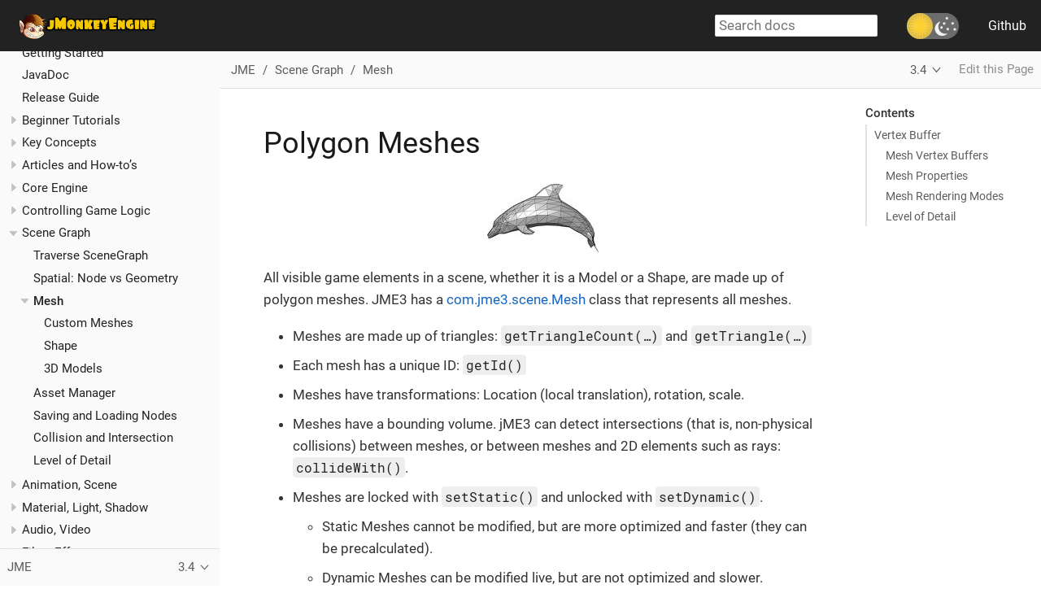

--- FILE ---
content_type: text/html; charset=utf-8
request_url: https://wiki.jmonkeyengine.org/docs/3.4/core/scene/mesh.html
body_size: 8525
content:
<!DOCTYPE html>
<html lang="en">
  <head>
    <meta charset="utf-8">
    <meta name="viewport" content="width=device-width,initial-scale=1">
    <title>Polygon Meshes :: jMonkeyEngine Docs</title>
    <link rel="canonical" href="https://wiki.jmonkeyengine.org/docs/3.8/core/scene/mesh.html">
    <link rel="prev" href="spatial.html">
    <link rel="next" href="custom_meshes.html">
    <meta name="keywords" content="spatial, node, mesh, geometry, scenegraph">
    <meta name="generator" content="Antora 3.0.1">
    <link rel="stylesheet" href="../../../../_/css/site.css">
<meta property="og:image" content="https://wiki.jmonkeyengine.org/_/img/iconx128.png">
<meta property="og:description" content="Polygon Meshes">
<meta property="og:title" content="jMonkeyEngine Docs">
<link rel="stylesheet" href="../../../../_/css/site-extra.css">
<link rel="stylesheet" href="../../../../_/css/vendor/docsearch.min.css">
<!-- fetched from https://cdn.jsdelivr.net/npm/docsearch.js@2/dist/cdn/docsearch.min.css -->
<link rel="icon" href="../../../../_/img/favicon.ico" type="image/x-icon">
  </head>
  <body class="article">
<header class="header">
  <nav class="navbar">
    <div class="navbar-brand">
      <a class="navbar-item" href="https://wiki.jmonkeyengine.org">
        <img alt="" src="../../../../_/img/jme-logo.png" height="32" type="image/x-icon">
      </a>
      <div class="navbar-item hide-for-print">
        <input id="search-input" type="text" placeholder="Search docs">
      </div>
      <button class="navbar-burger" data-target="topbar-nav">
        <span></span>
        <span></span>
        <span></span>
      </button>
    </div>
    <div id="topbar-nav" class="navbar-menu">
      <div class="navbar-end">
        <div class="navbar-item theme-switch-wrapper">
          <label class="theme-switch" for="checkbox">
            <input type="checkbox" id="checkbox" />
            <div class="slider round"></div>
          </label>
        </div>
        <a class="navbar-item" href="https://github.com/jmonkeyengine/wiki">Github</a>
      </div>
    </div>
  </nav>
</header>
<div class="body">
<div class="nav-container" data-component="docs" data-version="3.4">
  <aside class="nav">
    <div class="panels">
<div class="nav-panel-menu is-active" data-panel="menu">
  <nav class="nav-menu">
    <h3 class="title"><a href="../../documentation.html">JME</a></h3>
<ul class="nav-list">
  <li class="nav-item" data-depth="0">
<ul class="nav-list">
  <li class="nav-item" data-depth="1">
    <a class="nav-link" href="../../documentation.html">Getting Started</a>
  </li>
  <li class="nav-item" data-depth="1">
    <a class="nav-link" href="https://javadoc.jmonkeyengine.org/v3.4.1-stable">JavaDoc</a>
  </li>
  <li class="nav-item" data-depth="1">
    <a class="nav-link" href="../../release.html">Release Guide</a>
  </li>
</ul>
  </li>
  <li class="nav-item" data-depth="0">
<ul class="nav-list">
  <li class="nav-item" data-depth="1">
    <button class="nav-item-toggle"></button>
    <a class="nav-link" href="../../tutorials/beginner/beginner.html">Beginner Tutorials</a>
<ul class="nav-list">
  <li class="nav-item" data-depth="2">
    <a class="nav-link" href="../../tutorials/beginner/hello_simpleapplication.html">Hello SimpleApplication</a>
  </li>
  <li class="nav-item" data-depth="2">
    <a class="nav-link" href="../../tutorials/beginner/hello_node.html">Hello Node</a>
  </li>
  <li class="nav-item" data-depth="2">
    <a class="nav-link" href="../../tutorials/beginner/hello_asset.html">Hello Asset</a>
  </li>
  <li class="nav-item" data-depth="2">
    <a class="nav-link" href="../../tutorials/beginner/hello_main_event_loop.html">Hello Update Loop</a>
  </li>
  <li class="nav-item" data-depth="2">
    <a class="nav-link" href="../../tutorials/beginner/hello_input_system.html">Hello Input System</a>
  </li>
  <li class="nav-item" data-depth="2">
    <a class="nav-link" href="../../tutorials/beginner/hello_material.html">Hello Material</a>
  </li>
  <li class="nav-item" data-depth="2">
    <a class="nav-link" href="../../tutorials/beginner/hello_animation.html">Hello Animation</a>
  </li>
  <li class="nav-item" data-depth="2">
    <a class="nav-link" href="../../tutorials/beginner/hello_picking.html">Hello Picking</a>
  </li>
  <li class="nav-item" data-depth="2">
    <a class="nav-link" href="../../tutorials/beginner/hello_collision.html">Hello Collision</a>
  </li>
  <li class="nav-item" data-depth="2">
    <a class="nav-link" href="../../tutorials/beginner/hello_terrain.html">Hello Terrain</a>
  </li>
  <li class="nav-item" data-depth="2">
    <a class="nav-link" href="../../tutorials/beginner/hello_audio.html">Hello Audio</a>
  </li>
  <li class="nav-item" data-depth="2">
    <a class="nav-link" href="../../tutorials/beginner/hello_effects.html">Hello Effects</a>
  </li>
  <li class="nav-item" data-depth="2">
    <a class="nav-link" href="../../tutorials/beginner/hello_physics.html">Hello Physics</a>
  </li>
</ul>
  </li>
  <li class="nav-item" data-depth="1">
    <button class="nav-item-toggle"></button>
    <span class="nav-text">Key Concepts</span>
<ul class="nav-list">
  <li class="nav-item" data-depth="2">
    <a class="nav-link" href="../../tutorials/concepts/best_practices.html">Best Practices</a>
  </li>
  <li class="nav-item" data-depth="2">
    <a class="nav-link" href="../../tutorials/concepts/optimization.html">Optimization</a>
  </li>
  <li class="nav-item" data-depth="2">
    <a class="nav-link" href="../../tutorials/concepts/faq.html">Frequently Asked Questions</a>
  </li>
  <li class="nav-item" data-depth="2">
    <a class="nav-link" href="../../tutorials/concepts/math_for_dummies.html">Math for Dummies</a>
  </li>
  <li class="nav-item" data-depth="2">
    <a class="nav-link" href="../../tutorials/concepts/math.html">Math overview</a>
  </li>
  <li class="nav-item" data-depth="2">
    <a class="nav-link" href="../../tutorials/concepts/math_cheet_sheet.html">3D math "cheat sheet"</a>
  </li>
  <li class="nav-item" data-depth="2">
    <a class="nav-link" href="../../tutorials/concepts/rotate.html">3-D Rotation</a>
  </li>
  <li class="nav-item" data-depth="2">
    <a class="nav-link" href="../../tutorials/concepts/math_video_tutorials.html">Math video tutorial series</a>
  </li>
  <li class="nav-item" data-depth="2">
    <a class="nav-link" href="../../tutorials/concepts/multi-media_asset_pipeline.html">Multi-Media Asset Pipeline</a>
  </li>
  <li class="nav-item" data-depth="2">
    <a class="nav-link" href="../../tutorials/concepts/the_scene_graph.html">The Scene Graph</a>
  </li>
  <li class="nav-item" data-depth="2">
    <a class="nav-link" href="../../tutorials/concepts/scenegraph_for_dummies.html">Scene Graph for Dummies</a>
  </li>
  <li class="nav-item" data-depth="2">
    <a class="nav-link" href="../../tutorials/concepts/terminology.html">3D Graphics Terminology</a>
  </li>
  <li class="nav-item" data-depth="2">
    <a class="nav-link" href="../../tutorials/concepts/transparency_sorting.html">Transparency Sorting</a>
  </li>
</ul>
  </li>
  <li class="nav-item" data-depth="1">
    <button class="nav-item-toggle"></button>
    <span class="nav-text">Articles and How-to&#8217;s</span>
<ul class="nav-list">
  <li class="nav-item" data-depth="2">
    <button class="nav-item-toggle"></button>
    <span class="nav-text">How to Model</span>
<ul class="nav-list">
  <li class="nav-item" data-depth="3">
    <a class="nav-link" href="../../tutorials/how-to/modeling/3dsmax/3dsmax.html">3dsmax</a>
  </li>
  <li class="nav-item" data-depth="3">
    <button class="nav-item-toggle"></button>
    <a class="nav-link" href="../../tutorials/how-to/modeling/blender/blender.html">Blender</a>
<ul class="nav-list">
  <li class="nav-item" data-depth="4">
    <a class="nav-link" href="../../tutorials/how-to/modeling/blender/blender_buffer_clearing.html">Buffer Clearing</a>
  </li>
  <li class="nav-item" data-depth="4">
    <a class="nav-link" href="../../tutorials/how-to/modeling/blender/blender_gltf.html">Export as GlTF</a>
  </li>
  <li class="nav-item" data-depth="4">
    <a class="nav-link" href="../../tutorials/how-to/modeling/blender/blender_ogre_export.html">Export as Ogre XML</a>
  </li>
  <li class="nav-item" data-depth="4">
    <a class="nav-link" href="../../tutorials/how-to/modeling/blender/blender_ogre_compatibility.html">Ogre Compatibility</a>
  </li>
  <li class="nav-item" data-depth="4">
    <a class="nav-link" href="../../tutorials/how-to/modeling/blender/makehuman.html">MakeHuman</a>
  </li>
  <li class="nav-item" data-depth="4">
    <a class="nav-link" href="../../tutorials/how-to/modeling/blender/makehuman_blender_ogrexml_toolchain.html">MakeHuman toolchain</a>
  </li>
</ul>
  </li>
</ul>
  </li>
  <li class="nav-item" data-depth="2">
    <button class="nav-item-toggle"></button>
    <span class="nav-text">How to Animate</span>
<ul class="nav-list">
  <li class="nav-item" data-depth="3">
    <button class="nav-item-toggle"></button>
    <span class="nav-text">Mixamo</span>
<ul class="nav-list">
  <li class="nav-item" data-depth="4">
    <a class="nav-link" href="../../tutorials/how-to/modeling/blender/mixamo.html">Blender Models</a>
  </li>
  <li class="nav-item" data-depth="4">
    <button class="nav-item-toggle"></button>
    <span class="nav-text">Video</span>
<ul class="nav-list">
  <li class="nav-item" data-depth="5">
    <a class="nav-link" href="https://youtu.be/jHgAgTWIers?list=PLv6qR9TGkz8RcUr-fOHI2SksWA4BAU9TS">Part 1- Download Model</a>
  </li>
  <li class="nav-item" data-depth="5">
    <a class="nav-link" href="https://youtu.be/GQJSrOpNQwI?list=PLv6qR9TGkz8RcUr-fOHI2SksWA4BAU9TS">Part 2- Rig and Animate</a>
  </li>
  <li class="nav-item" data-depth="5">
    <a class="nav-link" href="https://youtu.be/JzRe2Dxbcmc?list=PLv6qR9TGkz8RcUr-fOHI2SksWA4BAU9TS">Part 3- Import to JME</a>
  </li>
  <li class="nav-item" data-depth="5">
    <a class="nav-link" href="https://youtu.be/8wwDRDJop7k?list=PLv6qR9TGkz8RcUr-fOHI2SksWA4BAU9TS">Part 4- Play Animation</a>
  </li>
</ul>
  </li>
</ul>
  </li>
</ul>
  </li>
  <li class="nav-item" data-depth="2">
    <a class="nav-link" href="../../tutorials/how-to/debugging.html">Debugging with Wireframes</a>
  </li>
  <li class="nav-item" data-depth="2">
    <a class="nav-link" href="../../tutorials/how-to/util/free_skymaps.html">How to create free skymaps</a>
  </li>
  <li class="nav-item" data-depth="2">
    <button class="nav-item-toggle"></button>
    <span class="nav-text">Java Tips</span>
<ul class="nav-list">
  <li class="nav-item" data-depth="3">
    <a class="nav-link" href="../../tutorials/how-to/java/localization.html">Localization</a>
  </li>
  <li class="nav-item" data-depth="3">
    <a class="nav-link" href="../../tutorials/how-to/java/swing_canvas.html">Swing Canvas</a>
  </li>
  <li class="nav-item" data-depth="3">
    <a class="nav-link" href="../../tutorials/how-to/java/logging.html">Logging</a>
  </li>
  <li class="nav-item" data-depth="3">
    <a class="nav-link" href="../../tutorials/how-to/java/read_graphic_card_capabilites.html">Read Graphics Capabilities</a>
  </li>
</ul>
  </li>
  <li class="nav-item" data-depth="2">
    <button class="nav-item-toggle"></button>
    <span class="nav-text">Articles</span>
<ul class="nav-list">
  <li class="nav-item" data-depth="3">
    <button class="nav-item-toggle"></button>
    <span class="nav-text">Physically Based Rendering</span>
<ul class="nav-list">
  <li class="nav-item" data-depth="4">
    <a class="nav-link" href="../../tutorials/how-to/articles/pbr/pbr_part1.html">PBR – Part one</a>
  </li>
  <li class="nav-item" data-depth="4">
    <a class="nav-link" href="../../tutorials/how-to/articles/pbr/pbr_part2.html">PBR – Part two</a>
  </li>
  <li class="nav-item" data-depth="4">
    <a class="nav-link" href="../../tutorials/how-to/articles/pbr/pbr_part3.html">PBR – Part three</a>
  </li>
</ul>
  </li>
</ul>
  </li>
</ul>
  </li>
</ul>
  </li>
  <li class="nav-item" data-depth="0">
<ul class="nav-list">
  <li class="nav-item" data-depth="1">
    <button class="nav-item-toggle"></button>
    <span class="nav-text">Core Engine</span>
<ul class="nav-list">
  <li class="nav-item" data-depth="2">
    <a class="nav-link" href="../app/simpleapplication.html">SimpleApplication</a>
  </li>
  <li class="nav-item" data-depth="2">
    <a class="nav-link" href="../system/appsettings.html">AppSettings</a>
  </li>
</ul>
  </li>
  <li class="nav-item" data-depth="1">
    <button class="nav-item-toggle"></button>
    <span class="nav-text">Controlling Game Logic</span>
<ul class="nav-list">
  <li class="nav-item" data-depth="2">
    <a class="nav-link" href="../app/update_loop.html">Update Loop</a>
  </li>
  <li class="nav-item" data-depth="2">
    <a class="nav-link" href="../app/state/application_states.html">Application States</a>
  </li>
  <li class="nav-item" data-depth="2">
    <button class="nav-item-toggle"></button>
    <a class="nav-link" href="control/custom_controls.html">Custom Controls</a>
<ul class="nav-list">
  <li class="nav-item" data-depth="3">
    <button class="nav-item-toggle"></button>
    <span class="nav-text">Video</span>
<ul class="nav-list">
  <li class="nav-item" data-depth="4">
    <a class="nav-link" href="https://www.youtube.com/watch?v=MNDiZ9YHIpM">Control any scene node</a>
  </li>
  <li class="nav-item" data-depth="4">
    <a class="nav-link" href="https://www.youtube.com/watch?v=-OzRZscLlHY">Control a character</a>
  </li>
  <li class="nav-item" data-depth="4">
    <a class="nav-link" href="https://wiki.jmonkeyengine.org/Scenes/SDK-UsecaseDemo_1.zip">Video Source Code</a>
  </li>
</ul>
  </li>
</ul>
  </li>
  <li class="nav-item" data-depth="2">
    <a class="nav-link" href="../app/multithreading.html">Multithreading</a>
  </li>
</ul>
  </li>
  <li class="nav-item" data-depth="1">
    <button class="nav-item-toggle"></button>
    <span class="nav-text">Scene Graph</span>
<ul class="nav-list">
  <li class="nav-item" data-depth="2">
    <a class="nav-link" href="traverse_scenegraph.html">Traverse SceneGraph</a>
  </li>
  <li class="nav-item" data-depth="2">
    <a class="nav-link" href="spatial.html">Spatial: Node vs Geometry</a>
  </li>
  <li class="nav-item is-current-page" data-depth="2">
    <button class="nav-item-toggle"></button>
    <a class="nav-link" href="mesh.html">Mesh</a>
<ul class="nav-list">
  <li class="nav-item" data-depth="3">
    <a class="nav-link" href="custom_meshes.html">Custom Meshes</a>
  </li>
  <li class="nav-item" data-depth="3">
    <a class="nav-link" href="shape/shape.html">Shape</a>
  </li>
  <li class="nav-item" data-depth="3">
    <a class="nav-link" href="3d_models.html">3D Models</a>
  </li>
</ul>
  </li>
  <li class="nav-item" data-depth="2">
    <a class="nav-link" href="../asset/asset_manager.html">Asset Manager</a>
  </li>
  <li class="nav-item" data-depth="2">
    <a class="nav-link" href="../export/save_and_load.html">Saving and Loading Nodes</a>
  </li>
  <li class="nav-item" data-depth="2">
    <a class="nav-link" href="../collision/collision_and_intersection.html">Collision and Intersection</a>
  </li>
  <li class="nav-item" data-depth="2">
    <a class="nav-link" href="control/level_of_detail.html">Level of Detail</a>
  </li>
</ul>
  </li>
  <li class="nav-item" data-depth="1">
    <button class="nav-item-toggle"></button>
    <span class="nav-text">Animation, Scene</span>
<ul class="nav-list">
  <li class="nav-item" data-depth="2">
    <a class="nav-link" href="../animation/animation.html">Animation-Old</a>
  </li>
  <li class="nav-item" data-depth="2">
    <a class="nav-link" href="../cinematic/cinematics.html">Cinematics (cutscenes, fake destruction physics)</a>
  </li>
  <li class="nav-item" data-depth="2">
    <a class="nav-link" href="../cinematic/motionpath.html">MotionPaths and Waypoints</a>
  </li>
</ul>
  </li>
  <li class="nav-item" data-depth="1">
    <button class="nav-item-toggle"></button>
    <span class="nav-text">Material, Light, Shadow</span>
<ul class="nav-list">
  <li class="nav-item" data-depth="2">
    <a class="nav-link" href="../material/how_to_use_materials.html">How to use Materials</a>
  </li>
  <li class="nav-item" data-depth="2">
    <a class="nav-link" href="../material/j3m_material_files.html">.j3m Material Files</a>
  </li>
  <li class="nav-item" data-depth="2">
    <a class="nav-link" href="../material/material_definitions.html">.j3md Material Definitions</a>
  </li>
  <li class="nav-item" data-depth="2">
    <a class="nav-link" href="../material/materials_overview.html">.j3md Properties</a>
  </li>
  <li class="nav-item" data-depth="2">
    <a class="nav-link" href="../shader/jme3_shaders.html">Shaders and JME3</a>
  </li>
  <li class="nav-item" data-depth="2">
    <a class="nav-link" href="../shader/jme3_shadernodes.html">Shader Node System</a>
  </li>
  <li class="nav-item" data-depth="2">
    <a class="nav-link" href="../shader/shader_video_tutorials.html">Shader Video Tutorials</a>
  </li>
  <li class="nav-item" data-depth="2">
    <a class="nav-link" href="../light/light_and_shadow.html">Light and Shadow</a>
  </li>
  <li class="nav-item" data-depth="2">
    <a class="nav-link" href="../texture/anisotropic_filtering.html">Anisotropic Filtering</a>
  </li>
  <li class="nav-item" data-depth="2">
    <a class="nav-link" href="../system/jme3_srgbpipeline.html">Gamma Correction</a>
  </li>
</ul>
  </li>
  <li class="nav-item" data-depth="1">
    <button class="nav-item-toggle"></button>
    <span class="nav-text">Audio, Video</span>
<ul class="nav-list">
  <li class="nav-item" data-depth="2">
    <a class="nav-link" href="../audio/audio.html">Playing Sounds</a>
  </li>
  <li class="nav-item" data-depth="2">
    <a class="nav-link" href="../audio/audio_environment_presets.html">Audio Environment Presets</a>
  </li>
  <li class="nav-item" data-depth="2">
    <a class="nav-link" href="../app/state/screenshots.html">Capture Screenshots</a>
  </li>
  <li class="nav-item" data-depth="2">
    <a class="nav-link" href="../app/state/capture_audio_video_to_a_file.html">Capture Audio/Video</a>
  </li>
</ul>
  </li>
  <li class="nav-item" data-depth="1">
    <button class="nav-item-toggle"></button>
    <span class="nav-text">Filter, Effect</span>
<ul class="nav-list">
  <li class="nav-item" data-depth="2">
    <a class="nav-link" href="../effect/effects_overview.html">Overview</a>
  </li>
  <li class="nav-item" data-depth="2">
    <a class="nav-link" href="../effect/bloom_and_glow.html">Bloom and Glow</a>
  </li>
  <li class="nav-item" data-depth="2">
    <a class="nav-link" href="../effect/particle_emitters.html">Particle Emitters</a>
  </li>
</ul>
  </li>
  <li class="nav-item" data-depth="1">
    <button class="nav-item-toggle"></button>
    <span class="nav-text">Landscapes</span>
<ul class="nav-list">
  <li class="nav-item" data-depth="2">
    <a class="nav-link" href="../util/sky.html">Sky</a>
  </li>
  <li class="nav-item" data-depth="2">
    <a class="nav-link" href="../terrain/terrain.html">Terrain (TerraMonkey)</a>
  </li>
  <li class="nav-item" data-depth="2">
    <a class="nav-link" href="../collision/terrain_collision.html">Terrain Collision</a>
  </li>
  <li class="nav-item" data-depth="2">
    <a class="nav-link" href="../effect/water.html">Simple Water</a>
  </li>
  <li class="nav-item" data-depth="2">
    <a class="nav-link" href="../effect/post-processor_water.html">Post-Processor Water</a>
  </li>
</ul>
  </li>
  <li class="nav-item" data-depth="1">
    <button class="nav-item-toggle"></button>
    <span class="nav-text">Camera</span>
<ul class="nav-list">
  <li class="nav-item" data-depth="2">
    <a class="nav-link" href="../renderer/camera.html">Camera</a>
  </li>
  <li class="nav-item" data-depth="2">
    <a class="nav-link" href="../renderer/making_the_camera_follow_a_character.html">Follow a Character</a>
  </li>
  <li class="nav-item" data-depth="2">
    <a class="nav-link" href="../renderer/remote-controlling_the_camera.html">Remote-Controlling</a>
  </li>
  <li class="nav-item" data-depth="2">
    <a class="nav-link" href="../renderer/multiple_camera_views.html">Multiple Camera Views</a>
  </li>
  <li class="nav-item" data-depth="2">
    <a class="nav-link" href="../renderer/jme3_renderbuckets.html">Render Buckets</a>
  </li>
</ul>
  </li>
  <li class="nav-item" data-depth="1">
    <button class="nav-item-toggle"></button>
    <span class="nav-text">User Interaction</span>
<ul class="nav-list">
  <li class="nav-item" data-depth="2">
    <a class="nav-link" href="../input/input_handling.html">Input Handling</a>
  </li>
  <li class="nav-item" data-depth="2">
    <a class="nav-link" href="../input/combo_moves.html">Combo Moves</a>
  </li>
  <li class="nav-item" data-depth="2">
    <a class="nav-link" href="../input/mouse_picking.html">Mouse Picking</a>
  </li>
</ul>
  </li>
  <li class="nav-item" data-depth="1">
    <button class="nav-item-toggle"></button>
    <a class="nav-link" href="../gui/topic_gui.html">Graphical User Interface</a>
<ul class="nav-list">
  <li class="nav-item" data-depth="2">
    <button class="nav-item-toggle"></button>
    <span class="nav-text">Nifty GUI</span>
<ul class="nav-list">
  <li class="nav-item" data-depth="3">
    <a class="nav-link" href="../gui/nifty_gui.html">Integration Tutorial</a>
  </li>
  <li class="nav-item" data-depth="3">
    <a class="nav-link" href="../gui/nifty_gui_best_practices.html">Best Practices</a>
  </li>
  <li class="nav-item" data-depth="3">
    <a class="nav-link" href="../gui/nifty_gui_scenarios.html">Scenarios</a>
  </li>
</ul>
  </li>
  <li class="nav-item" data-depth="2">
    <a class="nav-link" href="../ui/hud.html">Head-Up Display (HUD)</a>
  </li>
</ul>
  </li>
  <li class="nav-item" data-depth="1">
    <button class="nav-item-toggle"></button>
    <span class="nav-text">Virtual Reality</span>
<ul class="nav-list">
  <li class="nav-item" data-depth="2">
    <a class="nav-link" href="../vr/virtualreality.html">Virtual Reality</a>
  </li>
  <li class="nav-item" data-depth="2">
    <a class="nav-link" href="../vr/virtualrealitycontrollers.html">Virtual Reality Controllers</a>
  </li>
</ul>
  </li>
</ul>
  </li>
  <li class="nav-item" data-depth="0">
<ul class="nav-list">
  <li class="nav-item" data-depth="1">
    <button class="nav-item-toggle"></button>
    <a class="nav-link" href="../../physics/physics.html">Physics</a>
<ul class="nav-list">
  <li class="nav-item" data-depth="2">
    <a class="nav-link" href="../../physics/bullet_multithreading.html">Multi-Threaded Physics</a>
  </li>
  <li class="nav-item" data-depth="2">
    <a class="nav-link" href="../../physics/collision/physics_listeners.html">Collision Detection</a>
  </li>
  <li class="nav-item" data-depth="2">
    <a class="nav-link" href="../../physics/joint/hinges_and_joints.html">Hinges and Joints</a>
  </li>
  <li class="nav-item" data-depth="2">
    <a class="nav-link" href="../../physics/control/walking_character.html">Walking Character</a>
  </li>
  <li class="nav-item" data-depth="2">
    <a class="nav-link" href="../../physics/control/ragdoll.html">Ragdoll</a>
  </li>
  <li class="nav-item" data-depth="2">
    <a class="nav-link" href="../../physics/control/vehicles.html">Vehicles</a>
  </li>
  <li class="nav-item" data-depth="2">
    <a class="nav-link" href="../../physics/control/softbody.html">Softbody</a>
  </li>
  <li class="nav-item" data-depth="2">
    <a class="nav-link" href="../../physics/bullet_pitfalls.html">Bullet Physics Pitfalls</a>
  </li>
</ul>
  </li>
</ul>
  </li>
  <li class="nav-item" data-depth="0">
<ul class="nav-list">
  <li class="nav-item" data-depth="1">
    <button class="nav-item-toggle"></button>
    <span class="nav-text">Networking</span>
<ul class="nav-list">
  <li class="nav-item" data-depth="2">
    <a class="nav-link" href="../../networking/networking.html">Networking (SpiderMonkey)</a>
  </li>
  <li class="nav-item" data-depth="2">
    <a class="nav-link" href="../../networking/headless_server.html">Headless Server</a>
  </li>
  <li class="nav-item" data-depth="2">
    <a class="nav-link" href="../../networking/monkey_zone.html">Multi-Player Demo Code</a>
  </li>
  <li class="nav-item" data-depth="2">
    <a class="nav-link" href="../../networking/networking_video_tutorials.html">Networking Video Tutorials</a>
  </li>
</ul>
  </li>
</ul>
  </li>
  <li class="nav-item" data-depth="0">
<ul class="nav-list">
  <li class="nav-item" data-depth="1">
    <button class="nav-item-toggle"></button>
    <span class="nav-text">User Contributions</span>
<ul class="nav-list">
  <li class="nav-item" data-depth="2">
    <a class="nav-link" href="../../contributions/contributions.html">User Made Utilities</a>
  </li>
  <li class="nav-item" data-depth="2">
    <button class="nav-item-toggle"></button>
    <span class="nav-text">Shader</span>
<ul class="nav-list">
  <li class="nav-item" data-depth="3">
    <a class="nav-link" href="../../contributions/shader/shaderblow_project.html">ShaderBlow Project</a>
  </li>
</ul>
  </li>
  <li class="nav-item" data-depth="2">
    <button class="nav-item-toggle"></button>
    <span class="nav-text">Landscapes</span>
<ul class="nav-list">
  <li class="nav-item" data-depth="3">
    <a class="nav-link" href="../../contributions/lanscapes/vegetationsystem/vegetationsystem.html">Vegetation System</a>
  </li>
</ul>
  </li>
  <li class="nav-item" data-depth="2">
    <button class="nav-item-toggle"></button>
    <span class="nav-text">Networking</span>
<ul class="nav-list">
  <li class="nav-item" data-depth="3">
    <a class="nav-link" href="../../contributions/networking/open_game_finder.html">Open Game Finder</a>
  </li>
</ul>
  </li>
  <li class="nav-item" data-depth="2">
    <button class="nav-item-toggle"></button>
    <span class="nav-text">Entity System</span>
<ul class="nav-list">
  <li class="nav-item" data-depth="3">
    <a class="nav-link" href="#es/entitysystem.adoc">The Zay-ES Entity System</a>
  </li>
</ul>
  </li>
  <li class="nav-item" data-depth="2">
    <button class="nav-item-toggle"></button>
    <span class="nav-text">Artificial Intelligence</span>
<ul class="nav-list">
  <li class="nav-item" data-depth="3">
    <a class="nav-link" href="../../contributions/ai/recast.html">Recast Navigation</a>
  </li>
  <li class="nav-item" data-depth="3">
    <a class="nav-link" href="../../contributions/ai/building_recast.html">Updating and building Recast Native Bindings</a>
  </li>
  <li class="nav-item" data-depth="3">
    <a class="nav-link" href="../../contributions/ai/monkey_brains.html">Monkey Brains</a>
  </li>
  <li class="nav-item" data-depth="3">
    <a class="nav-link" href="../../contributions/ai/steer_behaviours.html">Steer Behaviours</a>
  </li>
  <li class="nav-item" data-depth="3">
    <a class="nav-link" href="../../contributions/ai/jme3_ai.html">jME3 Artificial Intelligence</a>
  </li>
</ul>
  </li>
  <li class="nav-item" data-depth="2">
    <button class="nav-item-toggle"></button>
    <a class="nav-link" href="../../contributions/gui/topic_contributions_gui.html">GUI</a>
<ul class="nav-list">
  <li class="nav-item" data-depth="3">
    <a class="nav-link" href="../../contributions/contributions.html#lemur-gui-library">Lemur - a native jME3 GUI library with scene graph tools</a>
  </li>
  <li class="nav-item" data-depth="3">
    <a class="nav-link" href="../../contributions/contributions.html#tonegodgui">tonegodGUI - a native jME3 GUI library</a>
  </li>
  <li class="nav-item" data-depth="3">
    <a class="nav-link" href="../../contributions/contributions.html#immediate-graphical-user-interface">Immediate graphical user interface</a>
  </li>
</ul>
  </li>
  <li class="nav-item" data-depth="2">
    <button class="nav-item-toggle"></button>
    <span class="nav-text">Tools</span>
<ul class="nav-list">
  <li class="nav-item" data-depth="3">
    <a class="nav-link" href="../../contributions/tools/navigation.html">Mercator Projection Tool (Marine Navigation)</a>
  </li>
  <li class="nav-item" data-depth="3">
    <a class="nav-link" href="../../contributions/tools/charts.html">Visualizing Maps in JME3 (Marine Charts)</a>
  </li>
</ul>
  </li>
  <li class="nav-item" data-depth="2">
    <button class="nav-item-toggle"></button>
    <span class="nav-text">Projects</span>
<ul class="nav-list">
  <li class="nav-item" data-depth="3">
    <a class="nav-link" href="../../contributions/projects/rise_of_mutants_project.html">Rise of Mutants Project</a>
  </li>
</ul>
  </li>
</ul>
  </li>
</ul>
  </li>
  <li class="nav-item" data-depth="0">
<ul class="nav-list">
  <li class="nav-item" data-depth="1">
    <button class="nav-item-toggle"></button>
    <a class="nav-link" href="../../sdk/sdk.html">SDK</a>
<ul class="nav-list">
  <li class="nav-item" data-depth="2">
    <button class="nav-item-toggle"></button>
    <span class="nav-text">Video Tutorials</span>
<ul class="nav-list">
  <li class="nav-item" data-depth="3">
    <button class="nav-item-toggle"></button>
    <span class="nav-text">SDK Use Case Tutorials</span>
<ul class="nav-list">
  <li class="nav-item" data-depth="4">
    <a class="nav-link" href="http://www.youtube.com/watch?v=-OzRZscLlHY">Demo 1 (Quixote demo)</a>
  </li>
  <li class="nav-item" data-depth="4">
    <a class="nav-link" href="http://www.youtube.com/watch?v=6-YWxD3JByE">Demo 2 (Models and Materials)</a>
  </li>
</ul>
  </li>
  <li class="nav-item" data-depth="3">
    <button class="nav-item-toggle"></button>
    <span class="nav-text">SDK Tutorials</span>
<ul class="nav-list">
  <li class="nav-item" data-depth="4">
    <a class="nav-link" href="http://www.youtube.com/watch?v=M1_0pbeyJzI">Basics</a>
  </li>
  <li class="nav-item" data-depth="4">
    <a class="nav-link" href="http://www.youtube.com/watch?v=nL7woH40i5c">Importing Models</a>
  </li>
  <li class="nav-item" data-depth="4">
    <a class="nav-link" href="http://www.youtube.com/watch?v=DUmgAjiNzhY">Dragging&amp;Dropping Nodes</a>
  </li>
  <li class="nav-item" data-depth="4">
    <a class="nav-link" href="http://www.youtube.com/watch?v=ntPAmtsQ6eM">Scene Composing</a>
  </li>
  <li class="nav-item" data-depth="4">
    <a class="nav-link" href="http://www.youtube.com/watch?v=zgPV3W6dD4s">Terrain with Collision Shape</a>
  </li>
  <li class="nav-item" data-depth="4">
    <a class="nav-link" href="http://www.youtube.com/watch?v=Feu3-mrpolc">Working with Materials</a>
  </li>
  <li class="nav-item" data-depth="4">
    <a class="nav-link" href="http://www.youtube.com/watch?v=MNDiZ9YHIpM">Custom Controls</a>
  </li>
  <li class="nav-item" data-depth="4">
    <a class="nav-link" href="http://www.youtube.com/watch?v=oZnssg8TBWQ">WebStart Deployment</a>
  </li>
  <li class="nav-item" data-depth="4">
    <a class="nav-link" href="http://www.youtube.com/watch?v=D7JM4VMKqPc">Animation and Effect TrackEditing</a>
  </li>
</ul>
  </li>
</ul>
  </li>
  <li class="nav-item" data-depth="2">
    <button class="nav-item-toggle"></button>
    <span class="nav-text">Getting Started</span>
<ul class="nav-list">
  <li class="nav-item" data-depth="3">
    <a class="nav-link" href="../../sdk/update_center.html">Updating jMonkeyEngine SDK</a>
  </li>
  <li class="nav-item" data-depth="3">
    <a class="nav-link" href="../../sdk/troubleshooting.html">Troubleshooting</a>
  </li>
</ul>
  </li>
  <li class="nav-item" data-depth="2">
    <button class="nav-item-toggle"></button>
    <span class="nav-text">Java Development Features</span>
<ul class="nav-list">
  <li class="nav-item" data-depth="3">
    <a class="nav-link" href="../../sdk/project_creation.html">Project Creation</a>
  </li>
  <li class="nav-item" data-depth="3">
    <a class="nav-link" href="../../sdk/code_editor.html">Code Editor and Palette</a>
  </li>
  <li class="nav-item" data-depth="3">
    <a class="nav-link" href="../../sdk/version_control.html">File Version Control</a>
  </li>
  <li class="nav-item" data-depth="3">
    <a class="nav-link" href="../../sdk/debugging_profiling_testing.html">Debug, Profile, Test</a>
  </li>
  <li class="nav-item" data-depth="3">
    <button class="nav-item-toggle"></button>
    <a class="nav-link" href="../../sdk/application_deployment.html">Application Deployment</a>
<ul class="nav-list">
  <li class="nav-item" data-depth="4">
    <a class="nav-link" href="../../sdk/default_build_script.html">Default Build Script</a>
  </li>
  <li class="nav-item" data-depth="4">
    <a class="nav-link" href="../../sdk/android.html">Android</a>
  </li>
  <li class="nav-item" data-depth="4">
    <a class="nav-link" href="../../sdk/android_cheat_sheet.html">Android Cheat Sheet</a>
  </li>
  <li class="nav-item" data-depth="4">
    <a class="nav-link" href="../../sdk/ios.html">iOS</a>
  </li>
</ul>
  </li>
</ul>
  </li>
  <li class="nav-item" data-depth="2">
    <button class="nav-item-toggle"></button>
    <span class="nav-text">Unique Features</span>
<ul class="nav-list">
  <li class="nav-item" data-depth="3">
    <button class="nav-item-toggle"></button>
    <a class="nav-link" href="../../sdk/model_loader_and_viewer.html">Import, View, Convert Models</a>
<ul class="nav-list">
  <li class="nav-item" data-depth="4">
    <a class="nav-link" href="../../sdk/asset_packs.html">Asset Packs</a>
  </li>
</ul>
  </li>
  <li class="nav-item" data-depth="3">
    <a class="nav-link" href="../../sdk/scene_explorer.html">The SceneExplorer</a>
  </li>
  <li class="nav-item" data-depth="3">
    <a class="nav-link" href="../../sdk/scene_composer.html">Composing a Scene</a>
  </li>
  <li class="nav-item" data-depth="3">
    <a class="nav-link" href="../../sdk/terrain_editor.html">Terrain Editor</a>
  </li>
  <li class="nav-item" data-depth="3">
    <a class="nav-link" href="../../sdk/sample_code.html">Sample Code</a>
  </li>
  <li class="nav-item" data-depth="3">
    <a class="nav-link" href="../../sdk/material_editing.html">Material Editing</a>
  </li>
  <li class="nav-item" data-depth="3">
    <a class="nav-link" href="../../sdk/font_creation.html">Creating Bitmap Fonts</a>
  </li>
  <li class="nav-item" data-depth="3">
    <button class="nav-item-toggle"></button>
    <a class="nav-link" href="https://hub.jmonkeyengine.org/t/effecttrack-and-audiotrack-editing-in-the-sdk/23378">Audio and Effect Track Editing</a>
<ul class="nav-list">
  <li class="nav-item" data-depth="4">
    <a class="nav-link" href="https://www.youtube.com/watch?v=D7JM4VMKqPc">Video: Effect and AudioTrack editing in jMonkeyEngine 3 sdk</a>
  </li>
</ul>
  </li>
  <li class="nav-item" data-depth="3">
    <a class="nav-link" href="../../sdk/filters.html">Post-Processor Filter Editor and Viewer</a>
  </li>
  <li class="nav-item" data-depth="3">
    <a class="nav-link" href="../app/state/application_states.html">Application States</a>
  </li>
  <li class="nav-item" data-depth="3">
    <a class="nav-link" href="control/custom_controls.html">Custom Controls</a>
  </li>
  <li class="nav-item" data-depth="3">
    <a class="nav-link" href="../../sdk/vehicle_creator.html">Vehicle Creator</a>
  </li>
</ul>
  </li>
  <li class="nav-item" data-depth="2">
    <button class="nav-item-toggle"></button>
    <span class="nav-text">Advanced Usage</span>
<ul class="nav-list">
  <li class="nav-item" data-depth="3">
    <a class="nav-link" href="../../sdk/build_platform.html">Building jMonkeyEngine SDK</a>
  </li>
  <li class="nav-item" data-depth="3">
    <a class="nav-link" href="../../sdk/use_own_jme.html#.adoc">Using your own (modified) version of jME3 in jMonkeyEngine SDK</a>
  </li>
  <li class="nav-item" data-depth="3">
    <a class="nav-link" href="../../sdk/increasing_heap_memory.html">Increasing Heap Memory</a>
  </li>
  <li class="nav-item" data-depth="3">
    <a class="nav-link" href="../../sdk/log_files.html">Log Files</a>
  </li>
</ul>
  </li>
  <li class="nav-item" data-depth="2">
    <button class="nav-item-toggle"></button>
    <span class="nav-text">Available external plugins</span>
<ul class="nav-list">
  <li class="nav-item" data-depth="3">
    <a class="nav-link" href="../../contributions/contributions.html">Contributions</a>
  </li>
  <li class="nav-item" data-depth="3">
    <a class="nav-link" href="../../sdk/neotexture.html">Neo Texture Editor for procedural textures</a>
  </li>
  <li class="nav-item" data-depth="3">
    <a class="nav-link" href="http://www.youtube.com/watch?v=yS9a9o4WzL8">Video: Mesh Tool &amp; Physics Editor</a>
  </li>
</ul>
  </li>
  <li class="nav-item" data-depth="2">
    <button class="nav-item-toggle"></button>
    <a class="nav-link" href="../../sdk/development.html">Developing plugins for jMonkeyEngine SDK</a>
<ul class="nav-list">
  <li class="nav-item" data-depth="3">
    <a class="nav-link" href="../../sdk/development/setup.html">Creating a plugin</a>
  </li>
  <li class="nav-item" data-depth="3">
    <a class="nav-link" href="../../sdk/development/general.html">Creating components</a>
  </li>
  <li class="nav-item" data-depth="3">
    <a class="nav-link" href="../../sdk/development/scene.html">The Main Scene</a>
  </li>
  <li class="nav-item" data-depth="3">
    <a class="nav-link" href="../../sdk/development/sceneexplorer.html">The Scene Explorer</a>
  </li>
  <li class="nav-item" data-depth="3">
    <a class="nav-link" href="../../sdk/development/projects_assets.html">Projects and Assets</a>
  </li>
  <li class="nav-item" data-depth="3">
    <a class="nav-link" href="../../sdk/development/extension_library.html">Create a library plugin from a jar file</a>
  </li>
  <li class="nav-item" data-depth="3">
    <a class="nav-link" href="../../sdk/development/model_loader.html">Create a new or custom model filetype and loader</a>
  </li>
</ul>
  </li>
</ul>
  </li>
</ul>
  </li>
</ul>
  </nav>
</div>
<div class="nav-panel-explore" data-panel="explore">
  <div class="context">
    <span class="title">JME</span>
    <span class="version">3.4</span>
  </div>
  <ul class="components">
    <li class="component is-current">
      <span class="title">JME</span>
      <ul class="versions">
        <li class="version">
          <a href="../../../3.8/documentation.html">3.8</a>
        </li>
        <li class="version is-current">
          <a href="../../documentation.html">3.4</a>
        </li>
        <li class="version">
          <a href="../../../3.3/documentation.html">3.3</a>
        </li>
        <li class="version">
          <a href="../../../3.2/documentation.html">3.2</a>
        </li>
      </ul>
    </li>
    <li class="component">
      <span class="title">Wiki Contribution</span>
      <ul class="versions">
        <li class="version">
          <a href="../../../../docs-wiki/3.8/wiki_contributor.html">3.8</a>
        </li>
      </ul>
    </li>
    <li class="component">
      <span class="title">Wiki UI</span>
      <ul class="versions">
        <li class="version">
          <a href="../../../../wiki-ui/index.html">master</a>
        </li>
      </ul>
    </li>
  </ul>
</div>
    </div>
  </aside>
</div>
<main class="article">
<div class="toolbar" role="navigation">
<button class="nav-toggle"></button>
<nav class="breadcrumbs" aria-label="breadcrumbs">
  <ul>
    <li><a href="../../documentation.html">JME</a></li>
    <li>Scene Graph</li>
    <li><a href="mesh.html">Mesh</a></li>
  </ul>
</nav>
<div class="page-versions">
  <button class="version-menu-toggle" title="Show other versions of page">3.4</button>
  <div class="version-menu">
    <a class="version" href="../../../3.8/core/scene/mesh.html">3.8</a>
    <a class="version is-current" href="mesh.html">3.4</a>
    <a class="version" href="../../../3.3/core/scene/mesh.html">3.3</a>
    <a class="version" href="../../../3.2/core/scene/mesh.html">3.2</a>
  </div>
</div>
  <div class="edit-this-page"><a href="https://github.com/jMonkeyEngine/wiki/edit/v3.4/docs/modules/core/pages/scene/mesh.adoc">Edit this Page</a></div>
  </div>
  <div class="content">
<article class="doc">
<h1 class="page">Polygon Meshes</h1>
<div id="preamble">
<div class="sectionbody">
<div class="imageblock text-right">
<div class="content">
<img src="../_images/scene/dolphin-mesh.png" alt="dolphin-mesh.png" width="" height="">
</div>
</div>
<div class="paragraph">
<p>All visible game elements in a scene, whether it is a Model or a Shape, are made up of polygon meshes. JME3 has a <a href="https://javadoc.jmonkeyengine.org/v3.4.1-stable/com/jme3/scene/Mesh.html">com.jme3.scene.Mesh</a> class that represents all meshes.</p>
</div>
<div class="ulist">
<ul>
<li>
<p>Meshes are made up of triangles: <code>getTriangleCount(…)</code> and <code>getTriangle(…)</code></p>
</li>
<li>
<p>Each mesh has a unique ID: <code>getId()</code></p>
</li>
<li>
<p>Meshes have transformations: Location (local translation), rotation, scale.</p>
</li>
<li>
<p>Meshes have a bounding volume. jME3 can detect intersections (that is, non-physical collisions) between meshes, or between meshes and 2D elements such as rays: <code>collideWith()</code>.</p>
</li>
<li>
<p>Meshes are locked with <code>setStatic()</code> and unlocked with <code>setDynamic()</code>.</p>
<div class="ulist">
<ul>
<li>
<p>Static Meshes cannot be modified, but are more optimized and faster (they can be precalculated).</p>
</li>
<li>
<p>Dynamic Meshes can be modified live, but are not optimized and slower.</p>
</li>
</ul>
</div>
</li>
</ul>
</div>
<div class="paragraph">
<p>You have several options when <a href="spatial.html" class="xref page">creating Geometries from meshes</a>:</p>
</div>
<div class="ulist">
<ul>
<li>
<p>Use built-in <a href="shape/shape.html" class="xref page">Shape</a>s as meshes;</p>
</li>
<li>
<p>Load <a href="3d_models.html" class="xref page">3D models</a> (that is, meshes created in external applications); or</p>
</li>
<li>
<p>Create free-form <a href="custom_meshes.html" class="xref page">custom meshes</a> programmatically.</p>
</li>
</ul>
</div>
</div>
</div>
<div class="sect1">
<h2 id="vertex-buffer"><a class="anchor" href="#vertex-buffer"></a>Vertex Buffer</h2>
<div class="sectionbody">
<div class="paragraph">
<p>The VertexBuffer contains a particular type of geometry data used by Meshes. Every VertexBuffer set on a Mesh is sent as an attribute to the vertex shader to be processed.</p>
</div>
<div class="sect2">
<h3 id="mesh-vertex-buffers"><a class="anchor" href="#mesh-vertex-buffers"></a>Mesh Vertex Buffers</h3>
<div class="paragraph">
<p>Here is the list of <a href="https://javadoc.jmonkeyengine.org/v3.4.1-stable/com/jme3/scene/VertexBuffer.Type.html">VertexBuffer</a> types.</p>
</div>
<table class="tableblock frame-all grid-all stretch">
<colgroup>
<col style="width: 50%;">
<col style="width: 50%;">
</colgroup>
<thead>
<tr>
<th class="tableblock halign-left valign-top">Vertex Buffer Type</th>
<th class="tableblock halign-left valign-top">Description</th>
</tr>
</thead>
<tbody>
<tr>
<td class="tableblock halign-left valign-top"><div class="content"><div class="paragraph">
<p>Type.Position</p>
</div></div></td>
<td class="tableblock halign-left valign-top"><div class="content"><div class="paragraph">
<p>Position of the vertex (3 floats)</p>
</div></div></td>
</tr>
<tr>
<td class="tableblock halign-left valign-top"><div class="content"><div class="paragraph">
<p>Type.Index</p>
</div></div></td>
<td class="tableblock halign-left valign-top"><div class="content"><div class="paragraph">
<p>Specifies the index buffer, must contain integer data.</p>
</div></div></td>
</tr>
<tr>
<td class="tableblock halign-left valign-top"><div class="content"><div class="paragraph">
<p>Type.TexCoord</p>
</div></div></td>
<td class="tableblock halign-left valign-top"><div class="content"><div class="paragraph">
<p>Texture coordinate</p>
</div></div></td>
</tr>
<tr>
<td class="tableblock halign-left valign-top"><div class="content"><div class="paragraph">
<p>Type.TexCoord2</p>
</div></div></td>
<td class="tableblock halign-left valign-top"><div class="content"><div class="paragraph">
<p>Texture coordinate #2</p>
</div></div></td>
</tr>
<tr>
<td class="tableblock halign-left valign-top"><div class="content"><div class="paragraph">
<p>Type.Normal</p>
</div></div></td>
<td class="tableblock halign-left valign-top"><div class="content"><div class="paragraph">
<p>Normal vector, normalized.</p>
</div></div></td>
</tr>
<tr>
<td class="tableblock halign-left valign-top"><div class="content"><div class="paragraph">
<p>Type.Tangent</p>
</div></div></td>
<td class="tableblock halign-left valign-top"><div class="content"><div class="paragraph">
<p>Tangent vector, normalized.</p>
</div></div></td>
</tr>
<tr>
<td class="tableblock halign-left valign-top"><div class="content"><div class="paragraph">
<p>Type.Binormal</p>
</div></div></td>
<td class="tableblock halign-left valign-top"><div class="content"><div class="paragraph">
<p>Binormal vector, normalized.</p>
</div></div></td>
</tr>
<tr>
<td class="tableblock halign-left valign-top"><div class="content"><div class="paragraph">
<p>Type.Color</p>
</div></div></td>
<td class="tableblock halign-left valign-top"><div class="content"><div class="paragraph">
<p>Color and Alpha (4 floats)</p>
</div></div></td>
</tr>
<tr>
<td class="tableblock halign-left valign-top"><div class="content"><div class="paragraph">
<p>Type.Size</p>
</div></div></td>
<td class="tableblock halign-left valign-top"><div class="content"><div class="paragraph">
<p>The size of the point when using point buffers.</p>
</div></div></td>
</tr>
<tr>
<td class="tableblock halign-left valign-top"><div class="content"><div class="paragraph">
<p>Type.InterleavedData</p>
</div></div></td>
<td class="tableblock halign-left valign-top"><div class="content"><div class="paragraph">
<p>Specifies the source data for various vertex buffers when interleaving is used.</p>
</div></div></td>
</tr>
<tr>
<td class="tableblock halign-left valign-top"><div class="content"><div class="paragraph">
<p>Type.BindPosePosition</p>
</div></div></td>
<td class="tableblock halign-left valign-top"><div class="content"><div class="paragraph">
<p>Initial vertex position, used with animation.</p>
</div></div></td>
</tr>
<tr>
<td class="tableblock halign-left valign-top"><div class="content"><div class="paragraph">
<p>Type.BindPoseNormal</p>
</div></div></td>
<td class="tableblock halign-left valign-top"><div class="content"><div class="paragraph">
<p>Initial vertex normals, used with animation</p>
</div></div></td>
</tr>
<tr>
<td class="tableblock halign-left valign-top"><div class="content"><div class="paragraph">
<p>Type.BoneWeight</p>
</div></div></td>
<td class="tableblock halign-left valign-top"><div class="content"><div class="paragraph">
<p>Bone weights, used with animation</p>
</div></div></td>
</tr>
<tr>
<td class="tableblock halign-left valign-top"><div class="content"><div class="paragraph">
<p>Type.BoneIndex</p>
</div></div></td>
<td class="tableblock halign-left valign-top"><div class="content"><div class="paragraph">
<p>Bone indices, used with animation</p>
</div></div></td>
</tr>
</tbody>
</table>
</div>
<div class="sect2">
<h3 id="mesh-properties"><a class="anchor" href="#mesh-properties"></a>Mesh Properties</h3>
<div class="paragraph">
<p>Some Mesh properties from the <a href="https://javadoc.jmonkeyengine.org/v3.4.1-stable/com/jme3/scene/Mesh.html">Mesh</a> class.</p>
</div>
<table class="tableblock frame-all grid-all stretch">
<colgroup>
<col style="width: 50%;">
<col style="width: 50%;">
</colgroup>
<thead>
<tr>
<th class="tableblock halign-left valign-top">Mesh method</th>
<th class="tableblock halign-left valign-top">Description</th>
</tr>
</thead>
<tbody>
<tr>
<td class="tableblock halign-left valign-top"><div class="content"><div class="paragraph">
<p>setBound(boundingVolume)</p>
</div></div></td>
<td class="tableblock halign-left valign-top"><div class="content"><div class="paragraph">
<p>if you need to specify a custom optimized bounding volume</p>
</div></div></td>
</tr>
<tr>
<td class="tableblock halign-left valign-top"><div class="content"><div class="paragraph">
<p>setStatic()</p>
</div></div></td>
<td class="tableblock halign-left valign-top"><div class="content"><div class="paragraph">
<p>Locks the mesh so you cannot modify it anymore, thus optimizing its data (faster).</p>
</div></div></td>
</tr>
<tr>
<td class="tableblock halign-left valign-top"><div class="content"><div class="paragraph">
<p>setDynamic()</p>
</div></div></td>
<td class="tableblock halign-left valign-top"><div class="content"><div class="paragraph">
<p>Unlocks the mesh so you can modified it, but this will un-optimize the data (slower).</p>
</div></div></td>
</tr>
<tr>
<td class="tableblock halign-left valign-top"><div class="content"><div class="paragraph">
<p>setMode(Mesh.Mode.Points)</p>
</div></div></td>
<td class="tableblock halign-left valign-top"><div class="content"><div class="paragraph">
<p>Used to set mesh rendering modes, see below.</p>
</div></div></td>
</tr>
<tr>
<td class="tableblock halign-left valign-top"><div class="content"><div class="paragraph">
<p>getId()</p>
</div></div></td>
<td class="tableblock halign-left valign-top"><div class="content"><div class="paragraph">
<p>returns the Mesh ID, default value is -1</p>
</div></div></td>
</tr>
<tr>
<td class="tableblock halign-left valign-top"><div class="content"><div class="paragraph">
<p>getTriangle(int,tri)</p>
</div></div></td>
<td class="tableblock halign-left valign-top"><div class="content"><div class="paragraph">
<p>returns data of triangle number <code>int</code> into variable <code>tri</code></p>
</div></div></td>
</tr>
<tr>
<td class="tableblock halign-left valign-top"><div class="content"><div class="paragraph">
<p>scaleTextureCoordinates(Vector2f)</p>
</div></div></td>
<td class="tableblock halign-left valign-top"><div class="content"><div class="paragraph">
<p>How the texture will be stretched over the whole mesh.</p>
</div></div></td>
</tr>
</tbody>
</table>
</div>
<div class="sect2">
<h3 id="mesh-rendering-modes"><a class="anchor" href="#mesh-rendering-modes"></a>Mesh Rendering Modes</h3>
<div class="paragraph">
<p>Here is the list of <a href="https://javadoc.jmonkeyengine.org/v3.4.1-stable/com/jme3/scene/Mesh.Mode.html">Mesh rendering modes</a>.</p>
</div>
<table class="tableblock frame-all grid-all stretch">
<colgroup>
<col style="width: 50%;">
<col style="width: 50%;">
</colgroup>
<thead>
<tr>
<th class="tableblock halign-left valign-top">Mesh Mode</th>
<th class="tableblock halign-left valign-top">Description</th>
</tr>
</thead>
<tbody>
<tr>
<td class="tableblock halign-left valign-top"><div class="content"><div class="paragraph">
<p>Mesh.Mode.Points</p>
</div></div></td>
<td class="tableblock halign-left valign-top"><div class="content"><div class="paragraph">
<p>Show only corner points (vertices) of mesh</p>
</div></div></td>
</tr>
<tr>
<td class="tableblock halign-left valign-top"><div class="content"><div class="paragraph">
<p>Mesh.Mode.Lines</p>
</div></div></td>
<td class="tableblock halign-left valign-top"><div class="content"><div class="paragraph">
<p>Show lines (edges) of mesh</p>
</div></div></td>
</tr>
<tr>
<td class="tableblock halign-left valign-top"><div class="content"><div class="paragraph">
<p>Mesh.Mode.LineLoop</p>
</div></div></td>
<td class="tableblock halign-left valign-top"><div class="content"><div class="paragraph">
<p>?</p>
</div></div></td>
</tr>
<tr>
<td class="tableblock halign-left valign-top"><div class="content"><div class="paragraph">
<p>Mesh.Mode.LineStrip</p>
</div></div></td>
<td class="tableblock halign-left valign-top"><div class="content"><div class="paragraph">
<p>?</p>
</div></div></td>
</tr>
<tr>
<td class="tableblock halign-left valign-top"><div class="content"><div class="paragraph">
<p>Mesh.Mode.Triangles</p>
</div></div></td>
<td class="tableblock halign-left valign-top"><div class="content"><div class="paragraph">
<p>?</p>
</div></div></td>
</tr>
<tr>
<td class="tableblock halign-left valign-top"><div class="content"><div class="paragraph">
<p>Mesh.Mode.TriangleStrip</p>
</div></div></td>
<td class="tableblock halign-left valign-top"><div class="content"><div class="paragraph">
<p>?</p>
</div></div></td>
</tr>
<tr>
<td class="tableblock halign-left valign-top"><div class="content"><div class="paragraph">
<p>Mesh.Mode.TriangleFan</p>
</div></div></td>
<td class="tableblock halign-left valign-top"><div class="content"><div class="paragraph">
<p>?</p>
</div></div></td>
</tr>
<tr>
<td class="tableblock halign-left valign-top"><div class="content"><div class="paragraph">
<p>Mesh.Mode.Hybrid</p>
</div></div></td>
<td class="tableblock halign-left valign-top"><div class="content"><div class="paragraph">
<p>?</p>
</div></div></td>
</tr>
</tbody>
</table>
</div>
<div class="sect2">
<h3 id="level-of-detail"><a class="anchor" href="#level-of-detail"></a>Level of Detail</h3>
<div class="paragraph">
<p>Optionally, custom meshes can have a LOD (level of detail optimization) that renders more or less detail, depending on the distance of the mesh from the camera. You have to specify several vertex buffers, one for each level of detail you want (very far away with few details, close up with all details, and something in the middle). Use <code>setLodLevels(VertexBuffer[] lodLevels)</code>.</p>
</div>
</div>
</div>
</div>
<nav class="pagination">
  <span class="prev"><a href="spatial.html">Spatial: Node vs Geometry</a></span>
  <span class="next"><a href="custom_meshes.html">Custom Meshes</a></span>
</nav>
</article>
<aside class="toc sidebar" data-title="Contents" data-levels="2">
  <div class="toc-menu"></div>
</aside>
  </div>
</main>
</div>
<footer class="footer">
  <p>Copyright 2020 jMonkeyEngine Wiki Contributors. Licensed BSD-3.</p>
</footer>
<script src="../../../../_/js/vendor/docsearch.min.js"></script>
<!-- fetched from https://cdn.jsdelivr.net/npm/docsearch.js@2/dist/cdn/docsearch.min.js -->
<script>
var search = docsearch({
  apiKey: 'a736b6d93de805e26ec2f49b55013fbd',
  indexName: 'jmonkeyengine',
  inputSelector: '#search-input',
  autocompleteOptions: { hint: false, keyboardShortcuts: ['s'] },
  algoliaOptions: { hitsPerPage: 10 }
}).autocomplete
search.on('autocomplete:closed', function () { search.autocomplete.setVal() })
function focusSearchInput () { document.querySelector('#search-input').focus() }
if (document.querySelector('.home-link.is-current')) window.addEventListener('load', focusSearchInput)
</script>
<script src="../../../../_/js/site.js"></script>
<script async src="../../../../_/js/vendor/highlight.js"></script>
  </body>
</html>


--- FILE ---
content_type: text/css; charset=utf-8
request_url: https://wiki.jmonkeyengine.org/_/css/site-extra.css
body_size: -41
content:
.navbar-brand .navbar-item + .navbar-item {
  -ms-flex-positive: 1;
  -webkit-box-flex: 1;
  flex-grow: 1;
  -ms-flex-pack: end;
  -webkit-box-pack: end;
  justify-content: flex-end;
}

.algolia-autocomplete .ds-dropdown-menu [class^=ds-dataset-] {
  max-height: calc(100vh - 3.25rem);
}

@media screen and (max-width: 768px) {
  .navbar-brand .navbar-item + .navbar-item {
    padding-left: 0;
    padding-right: 0;
  }

  .algolia-autocomplete .ds-dropdown-menu {
    min-width: calc(100vw - 2.75rem) !important;
  }
}

@media screen and (min-width: 1024px) {
  .navbar-brand {
    -ms-flex-positive: 1;
    -webkit-box-flex: 1;
    flex-grow: 1;
  }

  .navbar-menu {
    -ms-flex-positive: 0;
    -webkit-box-flex: 0;
    flex-grow: 0;
  }
}

#search-input {
  color: #333;
  font-family: inherit;
  font-size: 0.95rem;
  width: 100px;
  border: 1px solid #dbdbdb;
  border-radius: 0.1em;
  line-height: 1.5;
  padding: 0 0.25em;
}

@media screen and (min-width: 769px) {
  #search-input {
    width: 200px;
  }
}

.doc .image.conum > img {
  height: 0.9em;
  width: auto;
  vertical-align: -0.1em;
}


--- FILE ---
content_type: text/css; charset=utf-8
request_url: https://wiki.jmonkeyengine.org/_/css/vendor/docsearch.min.css
body_size: 5510
content:
.searchbox {
  display: inline-block;
  position: relative;
  width: 200px;
  height: 32px !important;
  white-space: nowrap;
  box-sizing: border-box;
  visibility: visible !important;
}

.searchbox .algolia-autocomplete {
  display: block;
  width: 100%;
  height: 100%;
}

.searchbox__wrapper {
  width: 100%;
  height: 100%;
  z-index: 999;
  position: relative;
}

.searchbox__input {
  display: inline-block;
  box-sizing: border-box;
  transition: box-shadow 0.4s ease, background 0.4s ease;
  border: 0;
  border-radius: 16px;
  box-shadow: inset 0 0 0 1px #ccc;
  background: #fff !important;
  padding: 0 26px 0 32px;
  width: 100%;
  height: 100%;
  vertical-align: middle;
  white-space: normal;
  font-size: 12px;
  -webkit-appearance: none;
  -moz-appearance: none;
  appearance: none;
}

.searchbox__input::-webkit-search-cancel-button,
.searchbox__input::-webkit-search-decoration,
.searchbox__input::-webkit-search-results-button,
.searchbox__input::-webkit-search-results-decoration {
  display: none;
}

.searchbox__input:hover {
  box-shadow: inset 0 0 0 1px #b3b3b3;
}

.searchbox__input:active,
.searchbox__input:focus {
  outline: 0;
  box-shadow: inset 0 0 0 1px #aaa;
  background: #fff;
}

.searchbox__input::-moz-placeholder {
  color: #aaa;
}

.searchbox__input:-ms-input-placeholder {
  color: #aaa;
}

.searchbox__input::-ms-input-placeholder {
  color: #aaa;
}

.searchbox__input::placeholder {
  color: #aaa;
}

.searchbox__submit {
  position: absolute;
  top: 0;
  margin: 0;
  border: 0;
  border-radius: 16px 0 0 16px;
  background-color: rgba(69, 142, 225, 0);
  padding: 0;
  width: 32px;
  height: 100%;
  vertical-align: middle;
  text-align: center;
  font-size: inherit;
  -webkit-user-select: none;
  -moz-user-select: none;
  -ms-user-select: none;
  user-select: none;
  right: inherit;
  left: 0;
}

.searchbox__submit::before {
  display: inline-block;
  margin-right: -4px;
  height: 100%;
  vertical-align: middle;
  content: "";
}

.searchbox__submit:active,
.searchbox__submit:hover {
  cursor: pointer;
}

.searchbox__submit:focus {
  outline: 0;
}

.searchbox__submit svg {
  width: 14px;
  height: 14px;
  vertical-align: middle;
  fill: #6d7e96;
}

.searchbox__reset {
  display: block;
  position: absolute;
  top: 8px;
  right: 8px;
  margin: 0;
  border: 0;
  background: none;
  cursor: pointer;
  padding: 0;
  font-size: inherit;
  -webkit-user-select: none;
  -moz-user-select: none;
  -ms-user-select: none;
  user-select: none;
  fill: rgba(0, 0, 0, 0.5);
}

.searchbox__reset.hide {
  display: none;
}

.searchbox__reset:focus {
  outline: 0;
}

.searchbox__reset svg {
  display: block;
  margin: 4px;
  width: 8px;
  height: 8px;
}

.searchbox__input:valid ~ .searchbox__reset {
  display: block;
  -webkit-animation-name: sbx-reset-in;
  animation-name: sbx-reset-in;
  -webkit-animation-duration: 0.15s;
  animation-duration: 0.15s;
}

@-webkit-keyframes sbx-reset-in {
  0% {
    transform: translate3d(-20%, 0, 0);
    opacity: 0;
  }

  to {
    transform: none;
    opacity: 1;
  }
}

@keyframes sbx-reset-in {
  0% {
    transform: translate3d(-20%, 0, 0);
    opacity: 0;
  }

  to {
    transform: none;
    opacity: 1;
  }
}

.algolia-autocomplete.algolia-autocomplete-right .ds-dropdown-menu {
  right: 0 !important;
  left: inherit !important;
}

.algolia-autocomplete.algolia-autocomplete-right .ds-dropdown-menu::before {
  right: 48px;
}

.algolia-autocomplete.algolia-autocomplete-left .ds-dropdown-menu {
  left: 0 !important;
  right: inherit !important;
}

.algolia-autocomplete.algolia-autocomplete-left .ds-dropdown-menu::before {
  left: 48px;
}

.algolia-autocomplete .ds-dropdown-menu {
  position: relative;
  top: -6px;
  border-radius: 4px;
  margin: 6px 0 0;
  padding: 0;
  text-align: left;
  height: auto;
  background: transparent;
  border: none;
  z-index: 999;
  max-width: 600px;
  min-width: 500px;
  box-shadow: 0 1px 0 0 rgba(0, 0, 0, 0.2), 0 2px 3px 0 rgba(0, 0, 0, 0.1);
}

.algolia-autocomplete .ds-dropdown-menu::before {
  display: block;
  position: absolute;
  content: "";
  width: 14px;
  height: 14px;
  background: #fff;
  z-index: 1000;
  top: -7px;
  border-top: 1px solid #d9d9d9;
  border-right: 1px solid #d9d9d9;
  transform: rotate(-45deg);
  border-radius: 2px;
}

.algolia-autocomplete .ds-dropdown-menu .ds-suggestions {
  position: relative;
  z-index: 1000;
  margin-top: 8px;
}

.algolia-autocomplete .ds-dropdown-menu .ds-suggestions a:hover {
  text-decoration: none;
}

.algolia-autocomplete .ds-dropdown-menu .ds-suggestion {
  cursor: pointer;
}

.algolia-autocomplete .ds-dropdown-menu .ds-suggestion.ds-cursor .algolia-docsearch-suggestion.suggestion-layout-simple,
.algolia-autocomplete .ds-dropdown-menu .ds-suggestion.ds-cursor .algolia-docsearch-suggestion:not(.suggestion-layout-simple) .algolia-docsearch-suggestion--content {
  background-color: rgba(69, 142, 225, 0.05);
}

.algolia-autocomplete .ds-dropdown-menu [class^=ds-dataset-] {
  position: relative;
  border: 1px solid #d9d9d9;
  background: #fff;
  border-radius: 4px;
  overflow: auto;
  padding: 0 8px 8px;
}

.algolia-autocomplete .ds-dropdown-menu * {
  box-sizing: border-box;
}

.algolia-autocomplete .algolia-docsearch-suggestion {
  display: block;
  position: relative;
  padding: 0 8px;
  background: #fff;
  color: #02060c;
  overflow: hidden;
}

.algolia-autocomplete .algolia-docsearch-suggestion--highlight {
  color: #174d8c;
  background: rgba(143, 187, 237, 0.1);
  padding: 0.1em 0.05em;
}

.algolia-autocomplete .algolia-docsearch-suggestion--category-header .algolia-docsearch-suggestion--category-header-lvl0 .algolia-docsearch-suggestion--highlight,
.algolia-autocomplete .algolia-docsearch-suggestion--category-header .algolia-docsearch-suggestion--category-header-lvl1 .algolia-docsearch-suggestion--highlight,
.algolia-autocomplete .algolia-docsearch-suggestion--text .algolia-docsearch-suggestion--highlight {
  padding: 0 0 1px;
  background: inherit;
  box-shadow: inset 0 -2px 0 0 rgba(69, 142, 225, 0.8);
  color: inherit;
}

.algolia-autocomplete .algolia-docsearch-suggestion--content {
  display: block;
  float: right;
  width: 70%;
  position: relative;
  padding: 5.33333px 0 5.33333px 10.66667px;
  cursor: pointer;
}

.algolia-autocomplete .algolia-docsearch-suggestion--content::before {
  content: "";
  position: absolute;
  display: block;
  top: 0;
  height: 100%;
  width: 1px;
  background: #ddd;
  left: -1px;
}

.algolia-autocomplete .algolia-docsearch-suggestion--category-header {
  position: relative;
  border-bottom: 1px solid #ddd;
  display: none;
  margin-top: 8px;
  padding: 4px 0;
  font-size: 1em;
  color: #33363d;
}

.algolia-autocomplete .algolia-docsearch-suggestion--wrapper {
  width: 100%;
  float: left;
  padding: 8px 0 0;
}

.algolia-autocomplete .algolia-docsearch-suggestion--subcategory-column {
  float: left;
  width: 30%;
  text-align: right;
  position: relative;
  padding: 5.33333px 10.66667px;
  color: #a4a7ae;
  font-size: 0.9em;
  word-wrap: break-word;
}

.algolia-autocomplete .algolia-docsearch-suggestion--subcategory-column::before {
  content: "";
  position: absolute;
  display: block;
  top: 0;
  height: 100%;
  width: 1px;
  background: #ddd;
  right: 0;
}

.algolia-autocomplete .algolia-docsearch-suggestion--subcategory-inline {
  display: none;
}

.algolia-autocomplete .algolia-docsearch-suggestion--title {
  margin-bottom: 4px;
  color: #02060c;
  font-size: 0.9em;
  font-weight: 700;
}

.algolia-autocomplete .algolia-docsearch-suggestion--text {
  display: block;
  line-height: 1.2em;
  font-size: 0.85em;
  color: #63676d;
}

.algolia-autocomplete .algolia-docsearch-suggestion--no-results {
  width: 100%;
  padding: 8px 0;
  text-align: center;
  font-size: 1.2em;
}

.algolia-autocomplete .algolia-docsearch-suggestion--no-results::before {
  display: none;
}

.algolia-autocomplete .algolia-docsearch-suggestion code {
  padding: 1px 5px;
  font-size: 90%;
  border: none;
  color: #222;
  background-color: #ebebeb;
  border-radius: 3px;
  font-family: Menlo, Monaco, Consolas, Courier New, monospace;
}

.algolia-autocomplete .algolia-docsearch-suggestion code .algolia-docsearch-suggestion--highlight {
  background: none;
}

.algolia-autocomplete .algolia-docsearch-suggestion.algolia-docsearch-suggestion__main .algolia-docsearch-suggestion--category-header,
.algolia-autocomplete .algolia-docsearch-suggestion.algolia-docsearch-suggestion__secondary {
  display: block;
}

@media (min-width: 768px) {
  .algolia-autocomplete .algolia-docsearch-suggestion .algolia-docsearch-suggestion--subcategory-column {
    display: block;
  }
}

@media (max-width: 768px) {
  .algolia-autocomplete .algolia-docsearch-suggestion .algolia-docsearch-suggestion--subcategory-column {
    display: inline-block;
    width: auto;
    text-align: left;
    float: left;
    padding: 0;
    color: #02060c;
    font-size: 0.9em;
    font-weight: 700;
    opacity: 0.5;
  }

  .algolia-autocomplete .algolia-docsearch-suggestion .algolia-docsearch-suggestion--subcategory-column::before {
    display: none;
  }

  .algolia-autocomplete .algolia-docsearch-suggestion .algolia-docsearch-suggestion--subcategory-column::after {
    content: "|";
  }

  .algolia-autocomplete .algolia-docsearch-suggestion .algolia-docsearch-suggestion--content {
    display: inline-block;
    width: auto;
    text-align: left;
    float: left;
    padding: 0;
  }

  .algolia-autocomplete .algolia-docsearch-suggestion .algolia-docsearch-suggestion--content::before {
    display: none;
  }
}

.algolia-autocomplete .suggestion-layout-simple.algolia-docsearch-suggestion {
  border-bottom: 1px solid #eee;
  padding: 8px;
  margin: 0;
}

.algolia-autocomplete .suggestion-layout-simple .algolia-docsearch-suggestion--content {
  width: 100%;
  padding: 0;
}

.algolia-autocomplete .suggestion-layout-simple .algolia-docsearch-suggestion--content::before {
  display: none;
}

.algolia-autocomplete .suggestion-layout-simple .algolia-docsearch-suggestion--category-header {
  margin: 0;
  padding: 0;
  display: block;
  width: 100%;
  border: none;
}

.algolia-autocomplete .suggestion-layout-simple .algolia-docsearch-suggestion--category-header-lvl0,
.algolia-autocomplete .suggestion-layout-simple .algolia-docsearch-suggestion--category-header-lvl1 {
  opacity: 0.6;
  font-size: 0.85em;
}

.algolia-autocomplete .suggestion-layout-simple .algolia-docsearch-suggestion--category-header-lvl1::before {
  background-image: url('data:image/svg+xml;utf8,<svg width="10" height="10" viewBox="0 0 20 38" xmlns="http://www.w3.org/2000/svg"><path d="M1.49 4.31l14 16.126.002-2.624-14 16.074-1.314 1.51 3.017 2.626 1.313-1.508 14-16.075 1.142-1.313-1.14-1.313-14-16.125L3.2.18.18 2.8l1.31 1.51z" fill-rule="evenodd" fill="%231D3657" /></svg>');
  content: "";
  width: 10px;
  height: 10px;
  display: inline-block;
}

.algolia-autocomplete .suggestion-layout-simple .algolia-docsearch-suggestion--wrapper {
  width: 100%;
  float: left;
  margin: 0;
  padding: 0;
}

.algolia-autocomplete .suggestion-layout-simple .algolia-docsearch-suggestion--duplicate-content,
.algolia-autocomplete .suggestion-layout-simple .algolia-docsearch-suggestion--subcategory-inline {
  display: none !important;
}

.algolia-autocomplete .suggestion-layout-simple .algolia-docsearch-suggestion--title {
  margin: 0;
  color: #458ee1;
  font-size: 0.9em;
  font-weight: 400;
}

.algolia-autocomplete .suggestion-layout-simple .algolia-docsearch-suggestion--title::before {
  content: "#";
  font-weight: 700;
  color: #458ee1;
  display: inline-block;
}

.algolia-autocomplete .suggestion-layout-simple .algolia-docsearch-suggestion--text {
  margin: 4px 0 0;
  display: block;
  line-height: 1.4em;
  padding: 5.33333px 8px;
  background: #f8f8f8;
  font-size: 0.85em;
  opacity: 0.8;
}

.algolia-autocomplete .suggestion-layout-simple .algolia-docsearch-suggestion--text .algolia-docsearch-suggestion--highlight {
  color: #3f4145;
  font-weight: 700;
  box-shadow: none;
}

.algolia-autocomplete .algolia-docsearch-footer {
  width: 134px;
  height: 20px;
  z-index: 2000;
  margin-top: 10.66667px;
  float: right;
  font-size: 0;
  line-height: 0;
}

.algolia-autocomplete .algolia-docsearch-footer--logo {
  background-image: url("data:image/svg+xml;charset=utf-8,%3Csvg width='168' height='24' xmlns='http://www.w3.org/2000/svg'%3E%3Cg fill='none' fill-rule='evenodd'%3E%3Cpath d='M78.988.938h16.594a2.968 2.968 0 012.966 2.966V20.5a2.967 2.967 0 01-2.966 2.964H78.988a2.967 2.967 0 01-2.966-2.964V3.897A2.961 2.961 0 0178.988.938zm41.937 17.866c-4.386.02-4.386-3.54-4.386-4.106l-.007-13.336 2.675-.424v13.254c0 .322 0 2.358 1.718 2.364v2.248zm-10.846-2.18c.821 0 1.43-.047 1.855-.129v-2.719a6.334 6.334 0 00-1.574-.199 5.7 5.7 0 00-.897.069 2.699 2.699 0 00-.814.24c-.24.116-.439.28-.582.491-.15.212-.219.335-.219.656 0 .628.219.991.616 1.23s.938.362 1.615.362zm-.233-9.7c.883 0 1.629.109 2.231.328.602.218 1.088.525 1.444.915.363.396.609.922.76 1.483.157.56.232 1.175.232 1.85v6.874a32.5 32.5 0 01-1.868.314c-.834.123-1.772.185-2.813.185-.69 0-1.327-.069-1.895-.198a4.001 4.001 0 01-1.471-.636 3.085 3.085 0 01-.951-1.134c-.226-.465-.343-1.12-.343-1.803 0-.656.13-1.073.384-1.525a3.24 3.24 0 011.047-1.106c.445-.287.95-.492 1.532-.615a8.8 8.8 0 011.82-.185 8.404 8.404 0 011.972.24v-.438c0-.307-.035-.6-.11-.874a1.88 1.88 0 00-.384-.73 1.784 1.784 0 00-.724-.493 3.164 3.164 0 00-1.143-.205c-.616 0-1.177.075-1.69.164a7.735 7.735 0 00-1.26.307l-.321-2.192c.335-.117.834-.233 1.478-.349a10.98 10.98 0 012.073-.178zm52.842 9.626c.822 0 1.43-.048 1.854-.13V13.7a6.347 6.347 0 00-1.574-.199c-.294 0-.595.021-.896.069a2.7 2.7 0 00-.814.24 1.46 1.46 0 00-.582.491c-.15.212-.218.335-.218.656 0 .628.218.991.615 1.23.404.245.938.362 1.615.362zm-.226-9.694c.883 0 1.629.108 2.231.327.602.219 1.088.526 1.444.915.355.39.609.923.759 1.483a6.8 6.8 0 01.233 1.852v6.873c-.41.088-1.034.19-1.868.314-.834.123-1.772.184-2.813.184-.69 0-1.327-.068-1.895-.198a4.001 4.001 0 01-1.471-.635 3.085 3.085 0 01-.951-1.134c-.226-.465-.343-1.12-.343-1.804 0-.656.13-1.073.384-1.524.26-.45.608-.82 1.047-1.107.445-.286.95-.491 1.532-.614a8.803 8.803 0 012.751-.13c.329.034.671.096 1.04.185v-.437a3.3 3.3 0 00-.109-.875 1.873 1.873 0 00-.384-.731 1.784 1.784 0 00-.724-.492 3.165 3.165 0 00-1.143-.205c-.616 0-1.177.075-1.69.164a7.75 7.75 0 00-1.26.307l-.321-2.193c.335-.116.834-.232 1.478-.348a11.633 11.633 0 012.073-.177zm-8.034-1.271a1.626 1.626 0 01-1.628-1.62c0-.895.725-1.62 1.628-1.62.904 0 1.63.725 1.63 1.62 0 .895-.733 1.62-1.63 1.62zm1.348 13.22h-2.689V7.27l2.69-.423v11.956zm-4.714 0c-4.386.02-4.386-3.54-4.386-4.107l-.008-13.336 2.676-.424v13.254c0 .322 0 2.358 1.718 2.364v2.248zm-8.698-5.903c0-1.156-.253-2.119-.746-2.788-.493-.677-1.183-1.01-2.067-1.01-.882 0-1.574.333-2.065 1.01-.493.676-.733 1.632-.733 2.788 0 1.168.246 1.953.74 2.63.492.683 1.183 1.018 2.066 1.018.882 0 1.574-.342 2.067-1.019.492-.683.738-1.46.738-2.63zm2.737-.007c0 .902-.13 1.584-.397 2.33a5.52 5.52 0 01-1.128 1.906 4.986 4.986 0 01-1.752 1.223c-.685.286-1.739.45-2.265.45-.528-.006-1.574-.157-2.252-.45a5.096 5.096 0 01-1.744-1.223c-.487-.527-.863-1.162-1.137-1.906a6.345 6.345 0 01-.41-2.33c0-.902.123-1.77.397-2.508a5.554 5.554 0 011.15-1.892 5.133 5.133 0 011.75-1.216c.679-.287 1.425-.423 2.232-.423.808 0 1.553.142 2.237.423a4.88 4.88 0 011.753 1.216 5.644 5.644 0 011.135 1.892c.287.738.431 1.606.431 2.508zm-20.138 0c0 1.12.246 2.363.738 2.882.493.52 1.13.78 1.91.78.424 0 .828-.062 1.204-.178.377-.116.677-.253.917-.417V9.33a10.476 10.476 0 00-1.766-.226c-.971-.028-1.71.37-2.23 1.004-.513.636-.773 1.75-.773 2.788zm7.438 5.274c0 1.824-.466 3.156-1.404 4.004-.936.846-2.367 1.27-4.296 1.27-.705 0-2.17-.137-3.34-.396l.431-2.118c.98.205 2.272.26 2.95.26 1.074 0 1.84-.219 2.299-.656.459-.437.684-1.086.684-1.948v-.437a8.07 8.07 0 01-1.047.397c-.43.13-.93.198-1.492.198-.739 0-1.41-.116-2.018-.349a4.206 4.206 0 01-1.567-1.025c-.431-.45-.774-1.017-1.013-1.694-.24-.677-.363-1.885-.363-2.773 0-.834.13-1.88.384-2.577.26-.696.629-1.298 1.129-1.796.493-.498 1.095-.881 1.8-1.162a6.605 6.605 0 012.428-.457c.87 0 1.67.109 2.45.24.78.129 1.444.265 1.985.415V18.17z' fill='%235468FF'/%3E%3Cpath d='M6.972 6.677v1.627c-.712-.446-1.52-.67-2.425-.67-.585 0-1.045.13-1.38.391a1.24 1.24 0 00-.502 1.03c0 .425.164.765.494 1.02.33.256.835.532 1.516.83.447.192.795.356 1.045.495.25.138.537.332.862.582.324.25.563.548.718.894.154.345.23.741.23 1.188 0 .947-.334 1.691-1.004 2.234-.67.542-1.537.814-2.601.814-1.18 0-2.16-.229-2.936-.686v-1.708c.84.628 1.814.942 2.92.942.585 0 1.048-.136 1.388-.407.34-.271.51-.646.51-1.125 0-.287-.1-.55-.302-.79-.203-.24-.42-.42-.655-.542-.234-.123-.585-.29-1.053-.503a61.27 61.27 0 01-.582-.271 13.67 13.67 0 01-.55-.287 4.275 4.275 0 01-.567-.351 6.92 6.92 0 01-.455-.4c-.18-.17-.31-.34-.39-.51-.08-.17-.155-.37-.224-.598a2.553 2.553 0 01-.104-.742c0-.915.333-1.638.998-2.17.664-.532 1.523-.798 2.576-.798.968 0 1.793.17 2.473.51zm7.468 5.696v-.287c-.022-.607-.187-1.088-.495-1.444-.309-.357-.75-.535-1.324-.535-.532 0-.99.194-1.373.583-.382.388-.622.949-.717 1.683h3.909zm1.005 2.792v1.404c-.596.34-1.383.51-2.362.51-1.255 0-2.255-.377-3-1.132-.744-.755-1.116-1.744-1.116-2.968 0-1.297.34-2.316 1.021-3.055.68-.74 1.548-1.11 2.6-1.11 1.033 0 1.852.323 2.458.966.606.644.91 1.572.91 2.784 0 .33-.033.676-.096 1.038h-5.314c.107.702.405 1.239.894 1.611.49.372 1.106.558 1.85.558.862 0 1.58-.202 2.155-.606zm6.605-1.77h-1.212c-.596 0-1.045.116-1.349.35-.303.234-.454.532-.454.894 0 .372.117.664.35.877.235.213.575.32 1.022.32.51 0 .912-.142 1.204-.424.293-.281.44-.651.44-1.108v-.91zm-4.068-2.554V9.325c.627-.361 1.457-.542 2.489-.542 2.116 0 3.175 1.026 3.175 3.08V17h-1.548v-.957c-.415.68-1.143 1.02-2.186 1.02-.766 0-1.38-.22-1.843-.661-.462-.442-.694-1.003-.694-1.684 0-.776.293-1.38.878-1.81.585-.431 1.404-.647 2.457-.647h1.34V11.8c0-.554-.133-.971-.399-1.253-.266-.282-.707-.423-1.324-.423a4.07 4.07 0 00-2.345.718zm9.333-1.93v1.42c.394-1 1.101-1.5 2.123-1.5.148 0 .313.016.494.048v1.531a1.885 1.885 0 00-.75-.143c-.542 0-.989.24-1.34.718-.351.479-.527 1.048-.527 1.707V17h-1.563V8.91h1.563zm5.01 4.084c.022.82.272 1.492.75 2.019.479.526 1.15.79 2.01.79.639 0 1.235-.176 1.788-.527v1.404c-.521.319-1.186.479-1.995.479-1.265 0-2.276-.4-3.031-1.197-.755-.798-1.133-1.792-1.133-2.984 0-1.16.38-2.151 1.14-2.975.761-.825 1.79-1.237 3.088-1.237.702 0 1.346.149 1.93.447v1.436a3.242 3.242 0 00-1.77-.495c-.84 0-1.513.266-2.019.798-.505.532-.758 1.213-.758 2.042zM40.24 5.72v4.579c.458-1 1.293-1.5 2.505-1.5.787 0 1.42.245 1.899.734.479.49.718 1.17.718 2.042V17h-1.564v-5.106c0-.553-.14-.98-.422-1.284-.282-.303-.652-.455-1.11-.455-.531 0-1.002.202-1.411.606-.41.405-.615 1.022-.615 1.851V17h-1.563V5.72h1.563zm14.966 10.02c.596 0 1.096-.253 1.5-.758.404-.506.606-1.157.606-1.955 0-.915-.202-1.62-.606-2.114-.404-.495-.92-.742-1.548-.742-.553 0-1.05.224-1.491.67-.442.447-.662 1.133-.662 2.058 0 .958.212 1.67.638 2.138.425.469.946.703 1.563.703zM53.004 5.72v4.42c.574-.894 1.388-1.341 2.44-1.341 1.022 0 1.857.383 2.506 1.149.649.766.973 1.781.973 3.047 0 1.138-.309 2.109-.925 2.912-.617.803-1.463 1.205-2.537 1.205-1.075 0-1.894-.447-2.457-1.34V17h-1.58V5.72h1.58zm9.908 11.104l-3.223-7.913h1.739l1.005 2.632 1.26 3.415c.096-.32.48-1.458 1.15-3.415l.909-2.632h1.66l-2.92 7.866c-.777 2.074-1.963 3.11-3.559 3.11a2.92 2.92 0 01-.734-.079v-1.34c.17.042.351.064.543.064 1.032 0 1.755-.57 2.17-1.708z' fill='%235D6494'/%3E%3Cpath d='M89.632 5.967v-.772a.978.978 0 00-.978-.977h-2.28a.978.978 0 00-.978.977v.793c0 .088.082.15.171.13a7.127 7.127 0 011.984-.28c.65 0 1.295.088 1.917.259.082.02.164-.04.164-.13m-6.248 1.01l-.39-.389a.977.977 0 00-1.382 0l-.465.465a.973.973 0 000 1.38l.383.383c.062.061.15.047.205-.014.226-.307.472-.601.746-.874.281-.28.568-.526.883-.751.068-.042.075-.137.02-.2m4.16 2.453v3.341c0 .096.104.165.192.117l2.97-1.537c.068-.034.089-.117.055-.184a3.695 3.695 0 00-3.08-1.866c-.068 0-.136.054-.136.13m0 8.048a4.489 4.489 0 01-4.49-4.482 4.488 4.488 0 014.49-4.482 4.488 4.488 0 014.489 4.482 4.484 4.484 0 01-4.49 4.482m0-10.85a6.363 6.363 0 100 12.729 6.37 6.37 0 006.372-6.368 6.358 6.358 0 00-6.371-6.36' fill='%23FFF'/%3E%3C/g%3E%3C/svg%3E");
  background-repeat: no-repeat;
  background-position: 50%;
  background-size: 100%;
  overflow: hidden;
  text-indent: -9000px;
  padding: 0 !important;
  width: 100%;
  height: 100%;
  display: block;
}


/*# sourceMappingURL=docsearch.min.css.map */


--- FILE ---
content_type: application/javascript; charset=utf-8
request_url: https://wiki.jmonkeyengine.org/_/js/site.js
body_size: 1794
content:
!function(){"use strict";var s=/^sect(\d)$/,n=document.querySelector(".nav-container"),i=document.querySelector(".nav-toggle");i.addEventListener("click",function(e){if(i.classList.contains("is-active"))return r(e);var t=document.documentElement;t.classList.add("is-clipped--nav"),i.classList.add("is-active"),n.classList.add("is-active"),t.addEventListener("click",r),v(e)}),n.addEventListener("click",v);var c,o,l,d=n.querySelector("[data-panel=menu]");function e(){var e,t,n=window.location.hash;if(n&&(n.indexOf("%")&&(n=decodeURIComponent(n)),!(e=d.querySelector('.nav-link[href="'+n+'"]')))){var i=document.getElementById(n.slice(1));if(i)for(var a=i,c=document.querySelector("article.doc");(a=a.parentNode)&&a!==c;){var r=a.id;if(!r&&(r=a.className.match(s))&&(r=(a.firstElementChild||{}).id),r&&(e=d.querySelector('.nav-link[href="#'+r+'"]')))break}}if(e)t=e.parentNode;else{if(!l)return;e=(t=l).querySelector(".nav-link")}t!==o&&(f(d,".nav-item.is-active").forEach(function(e){e.classList.remove("is-active","is-current-path","is-current-page")}),t.classList.add("is-current-page"),u(o=t),m(d,e))}function u(e){for(var t,n=e.parentNode;!(t=n.classList).contains("nav-menu");)"LI"===n.tagName&&t.contains("nav-item")&&t.add("is-active","is-current-path"),n=n.parentNode;e.classList.add("is-active")}function a(){this.classList.toggle("is-active")}function r(e){var t=document.documentElement;t.classList.remove("is-clipped--nav"),i.classList.remove("is-active"),n.classList.remove("is-active"),t.removeEventListener("click",r),v(e)}function v(e){e.stopPropagation()}function m(e,t){var n=e.getBoundingClientRect(),i=n.height,a=window.getComputedStyle(c);"sticky"===a.position&&(i-=n.top-parseFloat(a.top)),e.scrollTop=Math.max(0,.5*(t.getBoundingClientRect().height-i)+t.offsetTop)}function f(e,t){return[].slice.call(e.querySelectorAll(t))}d&&(c=n.querySelector(".nav"),o=d.querySelector(".is-current-page"),(l=o)?(u(o),m(d,o.querySelector(".nav-link"))):d.scrollTop=0,f(d,".nav-item-toggle").forEach(function(e){var t=e.parentElement;e.addEventListener("click",a.bind(t));var n=function(e,t){var n=e.nextElementSibling;if(!n)return;return(!t||n[n.matches?"matches":"msMatchesSelector"](t))&&n}(e,".nav-text");n&&(n.style.cursor="pointer",n.addEventListener("click",a.bind(t)))}),c.querySelector(".context").addEventListener("click",function(){var e=c.querySelector(".is-active[data-panel]"),t="menu"===e.dataset.panel?"explore":"menu";e.classList.toggle("is-active"),c.querySelector("[data-panel="+t+"]").classList.toggle("is-active")}),d.addEventListener("mousedown",function(e){1<e.detail&&e.preventDefault()}),d.querySelector('.nav-link[href^="#"]')&&(window.location.hash&&e(),window.addEventListener("hashchange",e)))}();
!function(){"use strict";var e=document.querySelector("aside.toc.sidebar");if(e){if(document.querySelector("body.-toc"))return e.parentNode.removeChild(e);var t=parseInt(e.dataset.levels||2);if(!(t<0)){for(var d,n,o,c,s=document.querySelector("article.doc"),i=[],r=0;r<=t;r++)i.push(r?".sect"+r+">h"+(r+1)+"[id]":"h1[id].sect0");if(n=i.join(","),o=s,!(d=[].slice.call((o||document).querySelectorAll(n))).length)return e.parentNode.removeChild(e);var l={},u=d.reduce(function(e,t){var n=document.createElement("a");n.textContent=t.textContent,l[n.href="#"+t.id]=n;var o=document.createElement("li");return o.dataset.level=parseInt(t.nodeName.slice(1))-1,o.appendChild(n),e.appendChild(o),e},document.createElement("ul")),a=e.querySelector(".toc-menu");a||((a=document.createElement("div")).className="toc-menu");var f=document.createElement("h3");f.textContent=e.dataset.title||"Contents",a.appendChild(f),a.appendChild(u);var m,v=!document.getElementById("toc")&&s.querySelector("h1.page ~ :not(.is-before-toc)");v&&((m=document.createElement("aside")).className="toc embedded",m.appendChild(a.cloneNode(!0)),v.parentNode.insertBefore(m,v)),window.addEventListener("load",function(){p(),window.addEventListener("scroll",p)})}}function p(){var t,e=window.pageYOffset,n=1.15*h(document.documentElement,"fontSize"),o=s.offsetTop;if(e&&window.innerHeight+e+2>=document.documentElement.scrollHeight){c=Array.isArray(c)?c:Array(c||0);var i=[],r=d.length-1;return d.forEach(function(e,t){var n="#"+e.id;t===r||e.getBoundingClientRect().top+h(e,"paddingTop")>o?(i.push(n),c.indexOf(n)<0&&l[n].classList.add("is-active")):~c.indexOf(n)&&l[c.shift()].classList.remove("is-active")}),u.scrollTop=u.scrollHeight-u.offsetHeight,void(c=1<i.length?i:i[0])}if(Array.isArray(c)&&(c.forEach(function(e){l[e].classList.remove("is-active")}),c=void 0),d.some(function(e){if(e.getBoundingClientRect().top+h(e,"paddingTop")-n>o)return!0;t="#"+e.id}),t){if(t===c)return;c&&l[c].classList.remove("is-active");var a=l[t];a.classList.add("is-active"),u.scrollHeight>u.offsetHeight&&(u.scrollTop=Math.max(0,a.offsetTop+a.offsetHeight-u.offsetHeight)),c=t}else c&&(l[c].classList.remove("is-active"),c=void 0)}function h(e,t){return parseFloat(window.getComputedStyle(e)[t])}}();
!function(){"use strict";var o=document.querySelector("article.doc"),t=document.querySelector(".toolbar");function i(e){return e&&(~e.indexOf("%")?decodeURIComponent(e):e).slice(1)}function c(e){e&&(window.location.hash="#"+this.id,e.preventDefault()),window.scrollTo(0,function e(t,n){return o.contains(t)?e(t.offsetParent,t.offsetTop+n):n}(this,0)-t.getBoundingClientRect().bottom)}window.addEventListener("load",function e(t){var n,o;(n=i(window.location.hash))&&(o=document.getElementById(n))&&(c.bind(o)(),setTimeout(c.bind(o),0)),window.removeEventListener("load",e)}),Array.prototype.slice.call(document.querySelectorAll('a[href^="#"]')).forEach(function(e){var t,n;(t=i(e.hash))&&(n=document.getElementById(t))&&e.addEventListener("click",c.bind(n))})}();
!function(){"use strict";var t,e=document.querySelector(".page-versions .version-menu-toggle");e&&(t=document.querySelector(".page-versions"),e.addEventListener("click",function(e){t.classList.toggle("is-active"),e.stopPropagation()}),document.documentElement.addEventListener("click",function(){t.classList.remove("is-active")}))}();
document.addEventListener("DOMContentLoaded",function(){var t=Array.prototype.slice.call(document.querySelectorAll(".navbar-burger"),0);0!==t.length&&t.forEach(function(e){e.addEventListener("click",function(t){t.stopPropagation(),e.classList.toggle("is-active"),document.getElementById(e.dataset.target).classList.toggle("is-active"),document.documentElement.classList.toggle("is-clipped--navbar")})})});
var toggleSwitch=document.querySelector('.theme-switch input[type="checkbox"]'),currentTheme=window.localStorage.getItem("theme");function switchTheme(e){e.target.checked?(document.documentElement.setAttribute("data-theme","dark"),window.localStorage.setItem("theme","dark")):(document.documentElement.setAttribute("data-theme","light"),window.localStorage.setItem("theme","light"))}currentTheme?(document.documentElement.setAttribute("data-theme",currentTheme),"dark"===currentTheme&&(toggleSwitch.checked=!0)):(document.documentElement.setAttribute("data-theme","light"),toggleSwitch.checked=!1),toggleSwitch.addEventListener("change",switchTheme,!0);

--- FILE ---
content_type: application/javascript; charset=utf-8
request_url: https://wiki.jmonkeyengine.org/_/js/vendor/docsearch.min.js
body_size: 46730
content:
/*! docsearch 2.6.3 | © Algolia | github.com/algolia/docsearch */
(function webpackUniversalModuleDefinition(root,factory){if(typeof exports==="object"&&typeof module==="object")module.exports=factory();else if(typeof define==="function"&&define.amd)define([],factory);else if(typeof exports==="object")exports["docsearch"]=factory();else root["docsearch"]=factory()})(typeof self!=="undefined"?self:this,function(){return function(modules){var installedModules={};function __webpack_require__(moduleId){if(installedModules[moduleId]){return installedModules[moduleId].exports}var module=installedModules[moduleId]={i:moduleId,l:false,exports:{}};modules[moduleId].call(module.exports,module,module.exports,__webpack_require__);module.l=true;return module.exports}__webpack_require__.m=modules;__webpack_require__.c=installedModules;__webpack_require__.d=function(exports,name,getter){if(!__webpack_require__.o(exports,name)){Object.defineProperty(exports,name,{configurable:false,enumerable:true,get:getter})}};__webpack_require__.n=function(module){var getter=module&&module.__esModule?function getDefault(){return module["default"]}:function getModuleExports(){return module};__webpack_require__.d(getter,"a",getter);return getter};__webpack_require__.o=function(object,property){return Object.prototype.hasOwnProperty.call(object,property)};__webpack_require__.p="";return __webpack_require__(__webpack_require__.s=22)}([function(module,exports,__webpack_require__){"use strict";var DOM=__webpack_require__(1);function escapeRegExp(str){return str.replace(/[\-\[\]\/\{\}\(\)\*\+\?\.\\\^\$\|]/g,"\\$&")}module.exports={isArray:null,isFunction:null,isObject:null,bind:null,each:null,map:null,mixin:null,isMsie:function(agentString){if(agentString===undefined){agentString=navigator.userAgent}if(/(msie|trident)/i.test(agentString)){var match=agentString.match(/(msie |rv:)(\d+(.\d+)?)/i);if(match){return match[2]}}return false},escapeRegExChars:function(str){return str.replace(/[\-\[\]\/\{\}\(\)\*\+\?\.\\\^\$\|]/g,"\\$&")},isNumber:function(obj){return typeof obj==="number"},toStr:function toStr(s){return s===undefined||s===null?"":s+""},cloneDeep:function cloneDeep(obj){var clone=this.mixin({},obj);var self=this;this.each(clone,function(value,key){if(value){if(self.isArray(value)){clone[key]=[].concat(value)}else if(self.isObject(value)){clone[key]=self.cloneDeep(value)}}});return clone},error:function(msg){throw new Error(msg)},every:function(obj,test){var result=true;if(!obj){return result}this.each(obj,function(val,key){if(result){result=test.call(null,val,key,obj)&&result}});return!!result},any:function(obj,test){var found=false;if(!obj){return found}this.each(obj,function(val,key){if(test.call(null,val,key,obj)){found=true;return false}});return found},getUniqueId:function(){var counter=0;return function(){return counter++}}(),templatify:function templatify(obj){if(this.isFunction(obj)){return obj}var $template=DOM.element(obj);if($template.prop("tagName")==="SCRIPT"){return function template(){return $template.text()}}return function template(){return String(obj)}},defer:function(fn){setTimeout(fn,0)},noop:function(){},formatPrefix:function(prefix,noPrefix){return noPrefix?"":prefix+"-"},className:function(prefix,clazz,skipDot){return(skipDot?"":".")+prefix+clazz},escapeHighlightedString:function(str,highlightPreTag,highlightPostTag){highlightPreTag=highlightPreTag||"<em>";var pre=document.createElement("div");pre.appendChild(document.createTextNode(highlightPreTag));highlightPostTag=highlightPostTag||"</em>";var post=document.createElement("div");post.appendChild(document.createTextNode(highlightPostTag));var div=document.createElement("div");div.appendChild(document.createTextNode(str));return div.innerHTML.replace(RegExp(escapeRegExp(pre.innerHTML),"g"),highlightPreTag).replace(RegExp(escapeRegExp(post.innerHTML),"g"),highlightPostTag)}}},function(module,exports,__webpack_require__){"use strict";module.exports={element:null}},function(module,exports){var hasOwn=Object.prototype.hasOwnProperty;var toString=Object.prototype.toString;module.exports=function forEach(obj,fn,ctx){if(toString.call(fn)!=="[object Function]"){throw new TypeError("iterator must be a function")}var l=obj.length;if(l===+l){for(var i=0;i<l;i++){fn.call(ctx,obj[i],i,obj)}}else{for(var k in obj){if(hasOwn.call(obj,k)){fn.call(ctx,obj[k],k,obj)}}}}},function(module,exports){module.exports=function clone(obj){return JSON.parse(JSON.stringify(obj))}},function(module,exports){var g;g=function(){return this}();try{g=g||Function("return this")()||(1,eval)("this")}catch(e){if(typeof window==="object")g=window}module.exports=g},function(module,exports,__webpack_require__){"use strict";var inherits=__webpack_require__(12);function AlgoliaSearchError(message,extraProperties){var forEach=__webpack_require__(2);var error=this;if(typeof Error.captureStackTrace==="function"){Error.captureStackTrace(this,this.constructor)}else{error.stack=(new Error).stack||"Cannot get a stacktrace, browser is too old"}this.name="AlgoliaSearchError";this.message=message||"Unknown error";if(extraProperties){forEach(extraProperties,function addToErrorObject(value,key){error[key]=value})}}inherits(AlgoliaSearchError,Error);function createCustomError(name,message){function AlgoliaSearchCustomError(){var args=Array.prototype.slice.call(arguments,0);if(typeof args[0]!=="string"){args.unshift(message)}AlgoliaSearchError.apply(this,args);this.name="AlgoliaSearch"+name+"Error"}inherits(AlgoliaSearchCustomError,AlgoliaSearchError);return AlgoliaSearchCustomError}module.exports={AlgoliaSearchError:AlgoliaSearchError,UnparsableJSON:createCustomError("UnparsableJSON","Could not parse the incoming response as JSON, see err.more for details"),RequestTimeout:createCustomError("RequestTimeout","Request timedout before getting a response"),Network:createCustomError("Network","Network issue, see err.more for details"),JSONPScriptFail:createCustomError("JSONPScriptFail","<script> was loaded but did not call our provided callback"),JSONPScriptError:createCustomError("JSONPScriptError","<script> unable to load due to an `error` event on it"),Unknown:createCustomError("Unknown","Unknown error occured")}},function(module,exports){var toString={}.toString;module.exports=Array.isArray||function(arr){return toString.call(arr)=="[object Array]"}},function(module,exports,__webpack_require__){var foreach=__webpack_require__(2);module.exports=function map(arr,fn){var newArr=[];foreach(arr,function(item,itemIndex){newArr.push(fn(item,itemIndex,arr))});return newArr}},function(module,exports,__webpack_require__){(function(process){exports=module.exports=__webpack_require__(39);exports.log=log;exports.formatArgs=formatArgs;exports.save=save;exports.load=load;exports.useColors=useColors;exports.storage="undefined"!=typeof chrome&&"undefined"!=typeof chrome.storage?chrome.storage.local:localstorage();exports.colors=["lightseagreen","forestgreen","goldenrod","dodgerblue","darkorchid","crimson"];function useColors(){if(typeof window!=="undefined"&&window.process&&window.process.type==="renderer"){return true}return typeof document!=="undefined"&&document.documentElement&&document.documentElement.style&&document.documentElement.style.WebkitAppearance||typeof window!=="undefined"&&window.console&&(window.console.firebug||window.console.exception&&window.console.table)||typeof navigator!=="undefined"&&navigator.userAgent&&navigator.userAgent.toLowerCase().match(/firefox\/(\d+)/)&&parseInt(RegExp.$1,10)>=31||typeof navigator!=="undefined"&&navigator.userAgent&&navigator.userAgent.toLowerCase().match(/applewebkit\/(\d+)/)}exports.formatters.j=function(v){try{return JSON.stringify(v)}catch(err){return"[UnexpectedJSONParseError]: "+err.message}};function formatArgs(args){var useColors=this.useColors;args[0]=(useColors?"%c":"")+this.namespace+(useColors?" %c":" ")+args[0]+(useColors?"%c ":" ")+"+"+exports.humanize(this.diff);if(!useColors)return;var c="color: "+this.color;args.splice(1,0,c,"color: inherit");var index=0;var lastC=0;args[0].replace(/%[a-zA-Z%]/g,function(match){if("%%"===match)return;index++;if("%c"===match){lastC=index}});args.splice(lastC,0,c)}function log(){return"object"===typeof console&&console.log&&Function.prototype.apply.call(console.log,console,arguments)}function save(namespaces){try{if(null==namespaces){exports.storage.removeItem("debug")}else{exports.storage.debug=namespaces}}catch(e){}}function load(){var r;try{r=exports.storage.debug}catch(e){}if(!r&&typeof process!=="undefined"&&"env"in process){r=Object({NODE_ENV:"production"}).DEBUG}return r}exports.enable(load());function localstorage(){try{return window.localStorage}catch(e){}}}).call(exports,__webpack_require__(9))},function(module,exports){var process=module.exports={};var cachedSetTimeout;var cachedClearTimeout;function defaultSetTimout(){throw new Error("setTimeout has not been defined")}function defaultClearTimeout(){throw new Error("clearTimeout has not been defined")}(function(){try{if(typeof setTimeout==="function"){cachedSetTimeout=setTimeout}else{cachedSetTimeout=defaultSetTimout}}catch(e){cachedSetTimeout=defaultSetTimout}try{if(typeof clearTimeout==="function"){cachedClearTimeout=clearTimeout}else{cachedClearTimeout=defaultClearTimeout}}catch(e){cachedClearTimeout=defaultClearTimeout}})();function runTimeout(fun){if(cachedSetTimeout===setTimeout){return setTimeout(fun,0)}if((cachedSetTimeout===defaultSetTimout||!cachedSetTimeout)&&setTimeout){cachedSetTimeout=setTimeout;return setTimeout(fun,0)}try{return cachedSetTimeout(fun,0)}catch(e){try{return cachedSetTimeout.call(null,fun,0)}catch(e){return cachedSetTimeout.call(this,fun,0)}}}function runClearTimeout(marker){if(cachedClearTimeout===clearTimeout){return clearTimeout(marker)}if((cachedClearTimeout===defaultClearTimeout||!cachedClearTimeout)&&clearTimeout){cachedClearTimeout=clearTimeout;return clearTimeout(marker)}try{return cachedClearTimeout(marker)}catch(e){try{return cachedClearTimeout.call(null,marker)}catch(e){return cachedClearTimeout.call(this,marker)}}}var queue=[];var draining=false;var currentQueue;var queueIndex=-1;function cleanUpNextTick(){if(!draining||!currentQueue){return}draining=false;if(currentQueue.length){queue=currentQueue.concat(queue)}else{queueIndex=-1}if(queue.length){drainQueue()}}function drainQueue(){if(draining){return}var timeout=runTimeout(cleanUpNextTick);draining=true;var len=queue.length;while(len){currentQueue=queue;queue=[];while(++queueIndex<len){if(currentQueue){currentQueue[queueIndex].run()}}queueIndex=-1;len=queue.length}currentQueue=null;draining=false;runClearTimeout(timeout)}process.nextTick=function(fun){var args=new Array(arguments.length-1);if(arguments.length>1){for(var i=1;i<arguments.length;i++){args[i-1]=arguments[i]}}queue.push(new Item(fun,args));if(queue.length===1&&!draining){runTimeout(drainQueue)}};function Item(fun,array){this.fun=fun;this.array=array}Item.prototype.run=function(){this.fun.apply(null,this.array)};process.title="browser";process.browser=true;process.env={};process.argv=[];process.version="";process.versions={};function noop(){}process.on=noop;process.addListener=noop;process.once=noop;process.off=noop;process.removeListener=noop;process.removeAllListeners=noop;process.emit=noop;process.prependListener=noop;process.prependOnceListener=noop;process.listeners=function(name){return[]};process.binding=function(name){throw new Error("process.binding is not supported")};process.cwd=function(){return"/"};process.chdir=function(dir){throw new Error("process.chdir is not supported")};process.umask=function(){return 0}},function(module,exports,__webpack_require__){"use strict";var immediate=__webpack_require__(53);var splitter=/\s+/;module.exports={onSync:onSync,onAsync:onAsync,off:off,trigger:trigger};function on(method,types,cb,context){var type;if(!cb){return this}types=types.split(splitter);cb=context?bindContext(cb,context):cb;this._callbacks=this._callbacks||{};while(type=types.shift()){this._callbacks[type]=this._callbacks[type]||{sync:[],async:[]};this._callbacks[type][method].push(cb)}return this}function onAsync(types,cb,context){return on.call(this,"async",types,cb,context)}function onSync(types,cb,context){return on.call(this,"sync",types,cb,context)}function off(types){var type;if(!this._callbacks){return this}types=types.split(splitter);while(type=types.shift()){delete this._callbacks[type]}return this}function trigger(types){var type;var callbacks;var args;var syncFlush;var asyncFlush;if(!this._callbacks){return this}types=types.split(splitter);args=[].slice.call(arguments,1);while((type=types.shift())&&(callbacks=this._callbacks[type])){syncFlush=getFlush(callbacks.sync,this,[type].concat(args));asyncFlush=getFlush(callbacks.async,this,[type].concat(args));if(syncFlush()){immediate(asyncFlush)}}return this}function getFlush(callbacks,context,args){return flush;function flush(){var cancelled;for(var i=0,len=callbacks.length;!cancelled&&i<len;i+=1){cancelled=callbacks[i].apply(context,args)===false}return!cancelled}}function bindContext(fn,context){return fn.bind?fn.bind(context):function(){fn.apply(context,[].slice.call(arguments,0))}}},function(module,exports,__webpack_require__){"use strict";var _=__webpack_require__(0);var css={wrapper:{position:"relative",display:"inline-block"},hint:{position:"absolute",top:"0",left:"0",borderColor:"transparent",boxShadow:"none",opacity:"1"},input:{position:"relative",verticalAlign:"top",backgroundColor:"transparent"},inputWithNoHint:{position:"relative",verticalAlign:"top"},dropdown:{position:"absolute",top:"100%",left:"0",zIndex:"100",display:"none"},suggestions:{display:"block"},suggestion:{whiteSpace:"nowrap",cursor:"pointer"},suggestionChild:{whiteSpace:"normal"},ltr:{left:"0",right:"auto"},rtl:{left:"auto",right:"0"},defaultClasses:{root:"algolia-autocomplete",prefix:"aa",noPrefix:false,dropdownMenu:"dropdown-menu",input:"input",hint:"hint",suggestions:"suggestions",suggestion:"suggestion",cursor:"cursor",dataset:"dataset",empty:"empty"},appendTo:{wrapper:{position:"absolute",zIndex:"100",display:"none"},input:{},inputWithNoHint:{},dropdown:{display:"block"}}};if(_.isMsie()){_.mixin(css.input,{backgroundImage:"url([data-uri])"})}if(_.isMsie()&&_.isMsie()<=7){_.mixin(css.input,{marginTop:"-1px"})}module.exports=css},function(module,exports){if(typeof Object.create==="function"){module.exports=function inherits(ctor,superCtor){ctor.super_=superCtor;ctor.prototype=Object.create(superCtor.prototype,{constructor:{value:ctor,enumerable:false,writable:true,configurable:true}})}}else{module.exports=function inherits(ctor,superCtor){ctor.super_=superCtor;var TempCtor=function(){};TempCtor.prototype=superCtor.prototype;ctor.prototype=new TempCtor;ctor.prototype.constructor=ctor}}},function(module,exports,__webpack_require__){module.exports=buildSearchMethod;var errors=__webpack_require__(5);function buildSearchMethod(queryParam,url){return function search(query,args,callback){if(typeof query==="function"&&typeof args==="object"||typeof callback==="object"){throw new errors.AlgoliaSearchError("index.search usage is index.search(query, params, cb)")}if(arguments.length===0||typeof query==="function"){callback=query;query=""}else if(arguments.length===1||typeof args==="function"){callback=args;args=undefined}if(typeof query==="object"&&query!==null){args=query;query=undefined}else if(query===undefined||query===null){query=""}var params="";if(query!==undefined){params+=queryParam+"="+encodeURIComponent(query)}var additionalUA;if(args!==undefined){if(args.additionalUA){additionalUA=args.additionalUA;delete args.additionalUA}params=this.as._getSearchParams(args,params)}return this._search(params,url,callback,additionalUA)}}},function(module,exports,__webpack_require__){module.exports=function omit(obj,test){var keys=__webpack_require__(36);var foreach=__webpack_require__(2);var filtered={};foreach(keys(obj),function doFilter(keyName){if(test(keyName)!==true){filtered[keyName]=obj[keyName]}});return filtered}},function(module,exports){(function(global,factory){module.exports=factory(global)})(window,function(window){var Zepto=function(){var undefined,key,$,classList,emptyArray=[],concat=emptyArray.concat,filter=emptyArray.filter,slice=emptyArray.slice,document=window.document,elementDisplay={},classCache={},cssNumber={"column-count":1,columns:1,"font-weight":1,"line-height":1,opacity:1,"z-index":1,zoom:1},fragmentRE=/^\s*<(\w+|!)[^>]*>/,singleTagRE=/^<(\w+)\s*\/?>(?:<\/\1>|)$/,tagExpanderRE=/<(?!area|br|col|embed|hr|img|input|link|meta|param)(([\w:]+)[^>]*)\/>/gi,rootNodeRE=/^(?:body|html)$/i,capitalRE=/([A-Z])/g,methodAttributes=["val","css","html","text","data","width","height","offset"],adjacencyOperators=["after","prepend","before","append"],table=document.createElement("table"),tableRow=document.createElement("tr"),containers={tr:document.createElement("tbody"),tbody:table,thead:table,tfoot:table,td:tableRow,th:tableRow,"*":document.createElement("div")},readyRE=/complete|loaded|interactive/,simpleSelectorRE=/^[\w-]*$/,class2type={},toString=class2type.toString,zepto={},camelize,uniq,tempParent=document.createElement("div"),propMap={tabindex:"tabIndex",readonly:"readOnly",for:"htmlFor",class:"className",maxlength:"maxLength",cellspacing:"cellSpacing",cellpadding:"cellPadding",rowspan:"rowSpan",colspan:"colSpan",usemap:"useMap",frameborder:"frameBorder",contenteditable:"contentEditable"},isArray=Array.isArray||function(object){return object instanceof Array};zepto.matches=function(element,selector){if(!selector||!element||element.nodeType!==1)return false;var matchesSelector=element.matches||element.webkitMatchesSelector||element.mozMatchesSelector||element.oMatchesSelector||element.matchesSelector;if(matchesSelector)return matchesSelector.call(element,selector);var match,parent=element.parentNode,temp=!parent;if(temp)(parent=tempParent).appendChild(element);match=~zepto.qsa(parent,selector).indexOf(element);temp&&tempParent.removeChild(element);return match};function type(obj){return obj==null?String(obj):class2type[toString.call(obj)]||"object"}function isFunction(value){return type(value)=="function"}function isWindow(obj){return obj!=null&&obj==obj.window}function isDocument(obj){return obj!=null&&obj.nodeType==obj.DOCUMENT_NODE}function isObject(obj){return type(obj)=="object"}function isPlainObject(obj){return isObject(obj)&&!isWindow(obj)&&Object.getPrototypeOf(obj)==Object.prototype}function likeArray(obj){var length=!!obj&&"length"in obj&&obj.length,type=$.type(obj);return"function"!=type&&!isWindow(obj)&&("array"==type||length===0||typeof length=="number"&&length>0&&length-1 in obj)}function compact(array){return filter.call(array,function(item){return item!=null})}function flatten(array){return array.length>0?$.fn.concat.apply([],array):array}camelize=function(str){return str.replace(/-+(.)?/g,function(match,chr){return chr?chr.toUpperCase():""})};function dasherize(str){return str.replace(/::/g,"/").replace(/([A-Z]+)([A-Z][a-z])/g,"$1_$2").replace(/([a-z\d])([A-Z])/g,"$1_$2").replace(/_/g,"-").toLowerCase()}uniq=function(array){return filter.call(array,function(item,idx){return array.indexOf(item)==idx})};function classRE(name){return name in classCache?classCache[name]:classCache[name]=new RegExp("(^|\\s)"+name+"(\\s|$)")}function maybeAddPx(name,value){return typeof value=="number"&&!cssNumber[dasherize(name)]?value+"px":value}function defaultDisplay(nodeName){var element,display;if(!elementDisplay[nodeName]){element=document.createElement(nodeName);document.body.appendChild(element);display=getComputedStyle(element,"").getPropertyValue("display");element.parentNode.removeChild(element);display=="none"&&(display="block");elementDisplay[nodeName]=display}return elementDisplay[nodeName]}function children(element){return"children"in element?slice.call(element.children):$.map(element.childNodes,function(node){if(node.nodeType==1)return node})}function Z(dom,selector){var i,len=dom?dom.length:0;for(i=0;i<len;i++)this[i]=dom[i];this.length=len;this.selector=selector||""}zepto.fragment=function(html,name,properties){var dom,nodes,container;if(singleTagRE.test(html))dom=$(document.createElement(RegExp.$1));if(!dom){if(html.replace)html=html.replace(tagExpanderRE,"<$1></$2>");if(name===undefined)name=fragmentRE.test(html)&&RegExp.$1;if(!(name in containers))name="*";container=containers[name];container.innerHTML=""+html;dom=$.each(slice.call(container.childNodes),function(){container.removeChild(this)})}if(isPlainObject(properties)){nodes=$(dom);$.each(properties,function(key,value){if(methodAttributes.indexOf(key)>-1)nodes[key](value);else nodes.attr(key,value)})}return dom};zepto.Z=function(dom,selector){return new Z(dom,selector)};zepto.isZ=function(object){return object instanceof zepto.Z};zepto.init=function(selector,context){var dom;if(!selector)return zepto.Z();else if(typeof selector=="string"){selector=selector.trim();if(selector[0]=="<"&&fragmentRE.test(selector))dom=zepto.fragment(selector,RegExp.$1,context),selector=null;else if(context!==undefined)return $(context).find(selector);else dom=zepto.qsa(document,selector)}else if(isFunction(selector))return $(document).ready(selector);else if(zepto.isZ(selector))return selector;else{if(isArray(selector))dom=compact(selector);else if(isObject(selector))dom=[selector],selector=null;else if(fragmentRE.test(selector))dom=zepto.fragment(selector.trim(),RegExp.$1,context),selector=null;else if(context!==undefined)return $(context).find(selector);else dom=zepto.qsa(document,selector)}return zepto.Z(dom,selector)};$=function(selector,context){return zepto.init(selector,context)};function extend(target,source,deep){for(key in source)if(deep&&(isPlainObject(source[key])||isArray(source[key]))){if(isPlainObject(source[key])&&!isPlainObject(target[key]))target[key]={};if(isArray(source[key])&&!isArray(target[key]))target[key]=[];extend(target[key],source[key],deep)}else if(source[key]!==undefined)target[key]=source[key]}$.extend=function(target){var deep,args=slice.call(arguments,1);if(typeof target=="boolean"){deep=target;target=args.shift()}args.forEach(function(arg){extend(target,arg,deep)});return target};zepto.qsa=function(element,selector){var found,maybeID=selector[0]=="#",maybeClass=!maybeID&&selector[0]==".",nameOnly=maybeID||maybeClass?selector.slice(1):selector,isSimple=simpleSelectorRE.test(nameOnly);return element.getElementById&&isSimple&&maybeID?(found=element.getElementById(nameOnly))?[found]:[]:element.nodeType!==1&&element.nodeType!==9&&element.nodeType!==11?[]:slice.call(isSimple&&!maybeID&&element.getElementsByClassName?maybeClass?element.getElementsByClassName(nameOnly):element.getElementsByTagName(selector):element.querySelectorAll(selector))};function filtered(nodes,selector){return selector==null?$(nodes):$(nodes).filter(selector)}$.contains=document.documentElement.contains?function(parent,node){return parent!==node&&parent.contains(node)}:function(parent,node){while(node&&(node=node.parentNode))if(node===parent)return true;return false};function funcArg(context,arg,idx,payload){return isFunction(arg)?arg.call(context,idx,payload):arg}function setAttribute(node,name,value){value==null?node.removeAttribute(name):node.setAttribute(name,value)}function className(node,value){var klass=node.className||"",svg=klass&&klass.baseVal!==undefined;if(value===undefined)return svg?klass.baseVal:klass;svg?klass.baseVal=value:node.className=value}function deserializeValue(value){try{return value?value=="true"||(value=="false"?false:value=="null"?null:+value+""==value?+value:/^[\[\{]/.test(value)?$.parseJSON(value):value):value}catch(e){return value}}$.type=type;$.isFunction=isFunction;$.isWindow=isWindow;$.isArray=isArray;$.isPlainObject=isPlainObject;$.isEmptyObject=function(obj){var name;for(name in obj)return false;return true};$.isNumeric=function(val){var num=Number(val),type=typeof val;return val!=null&&type!="boolean"&&(type!="string"||val.length)&&!isNaN(num)&&isFinite(num)||false};$.inArray=function(elem,array,i){return emptyArray.indexOf.call(array,elem,i)};$.camelCase=camelize;$.trim=function(str){return str==null?"":String.prototype.trim.call(str)};$.uuid=0;$.support={};$.expr={};$.noop=function(){};$.map=function(elements,callback){var value,values=[],i,key;if(likeArray(elements))for(i=0;i<elements.length;i++){value=callback(elements[i],i);if(value!=null)values.push(value)}else for(key in elements){value=callback(elements[key],key);if(value!=null)values.push(value)}return flatten(values)};$.each=function(elements,callback){var i,key;if(likeArray(elements)){for(i=0;i<elements.length;i++)if(callback.call(elements[i],i,elements[i])===false)return elements}else{for(key in elements)if(callback.call(elements[key],key,elements[key])===false)return elements}return elements};$.grep=function(elements,callback){return filter.call(elements,callback)};if(window.JSON)$.parseJSON=JSON.parse;$.each("Boolean Number String Function Array Date RegExp Object Error".split(" "),function(i,name){class2type["[object "+name+"]"]=name.toLowerCase()});$.fn={constructor:zepto.Z,length:0,forEach:emptyArray.forEach,reduce:emptyArray.reduce,push:emptyArray.push,sort:emptyArray.sort,splice:emptyArray.splice,indexOf:emptyArray.indexOf,concat:function(){var i,value,args=[];for(i=0;i<arguments.length;i++){value=arguments[i];args[i]=zepto.isZ(value)?value.toArray():value}return concat.apply(zepto.isZ(this)?this.toArray():this,args)},map:function(fn){return $($.map(this,function(el,i){return fn.call(el,i,el)}))},slice:function(){return $(slice.apply(this,arguments))},ready:function(callback){if(readyRE.test(document.readyState)&&document.body)callback($);else document.addEventListener("DOMContentLoaded",function(){callback($)},false);return this},get:function(idx){return idx===undefined?slice.call(this):this[idx>=0?idx:idx+this.length]},toArray:function(){return this.get()},size:function(){return this.length},remove:function(){return this.each(function(){if(this.parentNode!=null)this.parentNode.removeChild(this)})},each:function(callback){emptyArray.every.call(this,function(el,idx){return callback.call(el,idx,el)!==false});return this},filter:function(selector){if(isFunction(selector))return this.not(this.not(selector));return $(filter.call(this,function(element){return zepto.matches(element,selector)}))},add:function(selector,context){return $(uniq(this.concat($(selector,context))))},is:function(selector){return this.length>0&&zepto.matches(this[0],selector)},not:function(selector){var nodes=[];if(isFunction(selector)&&selector.call!==undefined)this.each(function(idx){if(!selector.call(this,idx))nodes.push(this)});else{var excludes=typeof selector=="string"?this.filter(selector):likeArray(selector)&&isFunction(selector.item)?slice.call(selector):$(selector);this.forEach(function(el){if(excludes.indexOf(el)<0)nodes.push(el)})}return $(nodes)},has:function(selector){return this.filter(function(){return isObject(selector)?$.contains(this,selector):$(this).find(selector).size()})},eq:function(idx){return idx===-1?this.slice(idx):this.slice(idx,+idx+1)},first:function(){var el=this[0];return el&&!isObject(el)?el:$(el)},last:function(){var el=this[this.length-1];return el&&!isObject(el)?el:$(el)},find:function(selector){var result,$this=this;if(!selector)result=$();else if(typeof selector=="object")result=$(selector).filter(function(){var node=this;return emptyArray.some.call($this,function(parent){return $.contains(parent,node)})});else if(this.length==1)result=$(zepto.qsa(this[0],selector));else result=this.map(function(){return zepto.qsa(this,selector)});return result},closest:function(selector,context){var nodes=[],collection=typeof selector=="object"&&$(selector);this.each(function(_,node){while(node&&!(collection?collection.indexOf(node)>=0:zepto.matches(node,selector)))node=node!==context&&!isDocument(node)&&node.parentNode;if(node&&nodes.indexOf(node)<0)nodes.push(node)});return $(nodes)},parents:function(selector){var ancestors=[],nodes=this;while(nodes.length>0)nodes=$.map(nodes,function(node){if((node=node.parentNode)&&!isDocument(node)&&ancestors.indexOf(node)<0){ancestors.push(node);return node}});return filtered(ancestors,selector)},parent:function(selector){return filtered(uniq(this.pluck("parentNode")),selector)},children:function(selector){return filtered(this.map(function(){return children(this)}),selector)},contents:function(){return this.map(function(){return this.contentDocument||slice.call(this.childNodes)})},siblings:function(selector){return filtered(this.map(function(i,el){return filter.call(children(el.parentNode),function(child){return child!==el})}),selector)},empty:function(){return this.each(function(){this.innerHTML=""})},pluck:function(property){return $.map(this,function(el){return el[property]})},show:function(){return this.each(function(){this.style.display=="none"&&(this.style.display="");if(getComputedStyle(this,"").getPropertyValue("display")=="none")this.style.display=defaultDisplay(this.nodeName)})},replaceWith:function(newContent){return this.before(newContent).remove()},wrap:function(structure){var func=isFunction(structure);if(this[0]&&!func)var dom=$(structure).get(0),clone=dom.parentNode||this.length>1;return this.each(function(index){$(this).wrapAll(func?structure.call(this,index):clone?dom.cloneNode(true):dom)})},wrapAll:function(structure){if(this[0]){$(this[0]).before(structure=$(structure));var children;while((children=structure.children()).length)structure=children.first();$(structure).append(this)}return this},wrapInner:function(structure){var func=isFunction(structure);return this.each(function(index){var self=$(this),contents=self.contents(),dom=func?structure.call(this,index):structure;contents.length?contents.wrapAll(dom):self.append(dom)})},unwrap:function(){this.parent().each(function(){$(this).replaceWith($(this).children())});return this},clone:function(){return this.map(function(){return this.cloneNode(true)})},hide:function(){return this.css("display","none")},toggle:function(setting){return this.each(function(){var el=$(this);(setting===undefined?el.css("display")=="none":setting)?el.show():el.hide()})},prev:function(selector){return $(this.pluck("previousElementSibling")).filter(selector||"*")},next:function(selector){return $(this.pluck("nextElementSibling")).filter(selector||"*")},html:function(html){return 0 in arguments?this.each(function(idx){var originHtml=this.innerHTML;$(this).empty().append(funcArg(this,html,idx,originHtml))}):0 in this?this[0].innerHTML:null},text:function(text){return 0 in arguments?this.each(function(idx){var newText=funcArg(this,text,idx,this.textContent);this.textContent=newText==null?"":""+newText}):0 in this?this.pluck("textContent").join(""):null},attr:function(name,value){var result;return typeof name=="string"&&!(1 in arguments)?0 in this&&this[0].nodeType==1&&(result=this[0].getAttribute(name))!=null?result:undefined:this.each(function(idx){if(this.nodeType!==1)return;if(isObject(name))for(key in name)setAttribute(this,key,name[key]);else setAttribute(this,name,funcArg(this,value,idx,this.getAttribute(name)))})},removeAttr:function(name){return this.each(function(){this.nodeType===1&&name.split(" ").forEach(function(attribute){setAttribute(this,attribute)},this)})},prop:function(name,value){name=propMap[name]||name;return 1 in arguments?this.each(function(idx){this[name]=funcArg(this,value,idx,this[name])}):this[0]&&this[0][name]},removeProp:function(name){name=propMap[name]||name;return this.each(function(){delete this[name]})},data:function(name,value){var attrName="data-"+name.replace(capitalRE,"-$1").toLowerCase();var data=1 in arguments?this.attr(attrName,value):this.attr(attrName);return data!==null?deserializeValue(data):undefined},val:function(value){if(0 in arguments){if(value==null)value="";return this.each(function(idx){this.value=funcArg(this,value,idx,this.value)})}else{return this[0]&&(this[0].multiple?$(this[0]).find("option").filter(function(){return this.selected}).pluck("value"):this[0].value)}},offset:function(coordinates){if(coordinates)return this.each(function(index){var $this=$(this),coords=funcArg(this,coordinates,index,$this.offset()),parentOffset=$this.offsetParent().offset(),props={top:coords.top-parentOffset.top,left:coords.left-parentOffset.left};if($this.css("position")=="static")props["position"]="relative";$this.css(props)});if(!this.length)return null;if(document.documentElement!==this[0]&&!$.contains(document.documentElement,this[0]))return{top:0,left:0};var obj=this[0].getBoundingClientRect();return{left:obj.left+window.pageXOffset,top:obj.top+window.pageYOffset,width:Math.round(obj.width),height:Math.round(obj.height)}},css:function(property,value){if(arguments.length<2){var element=this[0];if(typeof property=="string"){if(!element)return;return element.style[camelize(property)]||getComputedStyle(element,"").getPropertyValue(property)}else if(isArray(property)){if(!element)return;var props={};var computedStyle=getComputedStyle(element,"");$.each(property,function(_,prop){props[prop]=element.style[camelize(prop)]||computedStyle.getPropertyValue(prop)});return props}}var css="";if(type(property)=="string"){if(!value&&value!==0)this.each(function(){this.style.removeProperty(dasherize(property))});else css=dasherize(property)+":"+maybeAddPx(property,value)}else{for(key in property)if(!property[key]&&property[key]!==0)this.each(function(){this.style.removeProperty(dasherize(key))});else css+=dasherize(key)+":"+maybeAddPx(key,property[key])+";"}return this.each(function(){this.style.cssText+=";"+css})},index:function(element){return element?this.indexOf($(element)[0]):this.parent().children().indexOf(this[0])},hasClass:function(name){if(!name)return false;return emptyArray.some.call(this,function(el){return this.test(className(el))},classRE(name))},addClass:function(name){if(!name)return this;return this.each(function(idx){if(!("className"in this))return;classList=[];var cls=className(this),newName=funcArg(this,name,idx,cls);newName.split(/\s+/g).forEach(function(klass){if(!$(this).hasClass(klass))classList.push(klass)},this);classList.length&&className(this,cls+(cls?" ":"")+classList.join(" "))})},removeClass:function(name){return this.each(function(idx){if(!("className"in this))return;if(name===undefined)return className(this,"");classList=className(this);funcArg(this,name,idx,classList).split(/\s+/g).forEach(function(klass){classList=classList.replace(classRE(klass)," ")});className(this,classList.trim())})},toggleClass:function(name,when){if(!name)return this;return this.each(function(idx){var $this=$(this),names=funcArg(this,name,idx,className(this));names.split(/\s+/g).forEach(function(klass){(when===undefined?!$this.hasClass(klass):when)?$this.addClass(klass):$this.removeClass(klass)})})},scrollTop:function(value){if(!this.length)return;var hasScrollTop="scrollTop"in this[0];if(value===undefined)return hasScrollTop?this[0].scrollTop:this[0].pageYOffset;return this.each(hasScrollTop?function(){this.scrollTop=value}:function(){this.scrollTo(this.scrollX,value)})},scrollLeft:function(value){if(!this.length)return;var hasScrollLeft="scrollLeft"in this[0];if(value===undefined)return hasScrollLeft?this[0].scrollLeft:this[0].pageXOffset;return this.each(hasScrollLeft?function(){this.scrollLeft=value}:function(){this.scrollTo(value,this.scrollY)})},position:function(){if(!this.length)return;var elem=this[0],offsetParent=this.offsetParent(),offset=this.offset(),parentOffset=rootNodeRE.test(offsetParent[0].nodeName)?{top:0,left:0}:offsetParent.offset();offset.top-=parseFloat($(elem).css("margin-top"))||0;offset.left-=parseFloat($(elem).css("margin-left"))||0;parentOffset.top+=parseFloat($(offsetParent[0]).css("border-top-width"))||0;parentOffset.left+=parseFloat($(offsetParent[0]).css("border-left-width"))||0;return{top:offset.top-parentOffset.top,left:offset.left-parentOffset.left}},offsetParent:function(){return this.map(function(){var parent=this.offsetParent||document.body;while(parent&&!rootNodeRE.test(parent.nodeName)&&$(parent).css("position")=="static")parent=parent.offsetParent;return parent})}};$.fn.detach=$.fn.remove;["width","height"].forEach(function(dimension){var dimensionProperty=dimension.replace(/./,function(m){return m[0].toUpperCase()});$.fn[dimension]=function(value){var offset,el=this[0];if(value===undefined)return isWindow(el)?el["inner"+dimensionProperty]:isDocument(el)?el.documentElement["scroll"+dimensionProperty]:(offset=this.offset())&&offset[dimension];else return this.each(function(idx){el=$(this);el.css(dimension,funcArg(this,value,idx,el[dimension]()))})}});function traverseNode(node,fun){fun(node);for(var i=0,len=node.childNodes.length;i<len;i++)traverseNode(node.childNodes[i],fun)}adjacencyOperators.forEach(function(operator,operatorIndex){var inside=operatorIndex%2;$.fn[operator]=function(){var argType,nodes=$.map(arguments,function(arg){var arr=[];argType=type(arg);if(argType=="array"){arg.forEach(function(el){if(el.nodeType!==undefined)return arr.push(el);else if($.zepto.isZ(el))return arr=arr.concat(el.get());arr=arr.concat(zepto.fragment(el))});return arr}return argType=="object"||arg==null?arg:zepto.fragment(arg)}),parent,copyByClone=this.length>1;if(nodes.length<1)return this;return this.each(function(_,target){parent=inside?target:target.parentNode;target=operatorIndex==0?target.nextSibling:operatorIndex==1?target.firstChild:operatorIndex==2?target:null;var parentInDocument=$.contains(document.documentElement,parent);nodes.forEach(function(node){if(copyByClone)node=node.cloneNode(true);else if(!parent)return $(node).remove();parent.insertBefore(node,target);if(parentInDocument)traverseNode(node,function(el){if(el.nodeName!=null&&el.nodeName.toUpperCase()==="SCRIPT"&&(!el.type||el.type==="text/javascript")&&!el.src){var target=el.ownerDocument?el.ownerDocument.defaultView:window;target["eval"].call(target,el.innerHTML)}})})})};$.fn[inside?operator+"To":"insert"+(operatorIndex?"Before":"After")]=function(html){$(html)[operator](this);return this}});zepto.Z.prototype=Z.prototype=$.fn;zepto.uniq=uniq;zepto.deserializeValue=deserializeValue;$.zepto=zepto;return $}();(function($){var _zid=1,undefined,slice=Array.prototype.slice,isFunction=$.isFunction,isString=function(obj){return typeof obj=="string"},handlers={},specialEvents={},focusinSupported="onfocusin"in window,focus={focus:"focusin",blur:"focusout"},hover={mouseenter:"mouseover",mouseleave:"mouseout"};specialEvents.click=specialEvents.mousedown=specialEvents.mouseup=specialEvents.mousemove="MouseEvents";function zid(element){return element._zid||(element._zid=_zid++)}function findHandlers(element,event,fn,selector){event=parse(event);if(event.ns)var matcher=matcherFor(event.ns);return(handlers[zid(element)]||[]).filter(function(handler){return handler&&(!event.e||handler.e==event.e)&&(!event.ns||matcher.test(handler.ns))&&(!fn||zid(handler.fn)===zid(fn))&&(!selector||handler.sel==selector)})}function parse(event){var parts=(""+event).split(".");return{e:parts[0],ns:parts.slice(1).sort().join(" ")}}function matcherFor(ns){return new RegExp("(?:^| )"+ns.replace(" "," .* ?")+"(?: |$)")}function eventCapture(handler,captureSetting){return handler.del&&(!focusinSupported&&handler.e in focus)||!!captureSetting}function realEvent(type){return hover[type]||focusinSupported&&focus[type]||type}function add(element,events,fn,data,selector,delegator,capture){var id=zid(element),set=handlers[id]||(handlers[id]=[]);events.split(/\s/).forEach(function(event){if(event=="ready")return $(document).ready(fn);var handler=parse(event);handler.fn=fn;handler.sel=selector;if(handler.e in hover)fn=function(e){var related=e.relatedTarget;if(!related||related!==this&&!$.contains(this,related))return handler.fn.apply(this,arguments)};handler.del=delegator;var callback=delegator||fn;handler.proxy=function(e){e=compatible(e);if(e.isImmediatePropagationStopped())return;try{var dataPropDescriptor=Object.getOwnPropertyDescriptor(e,"data");if(!dataPropDescriptor||dataPropDescriptor.writable)e.data=data}catch(e){}var result=callback.apply(element,e._args==undefined?[e]:[e].concat(e._args));if(result===false)e.preventDefault(),e.stopPropagation();return result};handler.i=set.length;set.push(handler);if("addEventListener"in element)element.addEventListener(realEvent(handler.e),handler.proxy,eventCapture(handler,capture))})}function remove(element,events,fn,selector,capture){var id=zid(element);(events||"").split(/\s/).forEach(function(event){findHandlers(element,event,fn,selector).forEach(function(handler){delete handlers[id][handler.i];if("removeEventListener"in element)element.removeEventListener(realEvent(handler.e),handler.proxy,eventCapture(handler,capture))})})}$.event={add:add,remove:remove};$.proxy=function(fn,context){var args=2 in arguments&&slice.call(arguments,2);if(isFunction(fn)){var proxyFn=function(){return fn.apply(context,args?args.concat(slice.call(arguments)):arguments)};proxyFn._zid=zid(fn);return proxyFn}else if(isString(context)){if(args){args.unshift(fn[context],fn);return $.proxy.apply(null,args)}else{return $.proxy(fn[context],fn)}}else{throw new TypeError("expected function")}};$.fn.bind=function(event,data,callback){return this.on(event,data,callback)};$.fn.unbind=function(event,callback){return this.off(event,callback)};$.fn.one=function(event,selector,data,callback){return this.on(event,selector,data,callback,1)};var returnTrue=function(){return true},returnFalse=function(){return false},ignoreProperties=/^([A-Z]|returnValue$|layer[XY]$|webkitMovement[XY]$)/,eventMethods={preventDefault:"isDefaultPrevented",stopImmediatePropagation:"isImmediatePropagationStopped",stopPropagation:"isPropagationStopped"};function compatible(event,source){if(source||!event.isDefaultPrevented){source||(source=event);$.each(eventMethods,function(name,predicate){var sourceMethod=source[name];event[name]=function(){this[predicate]=returnTrue;return sourceMethod&&sourceMethod.apply(source,arguments)};event[predicate]=returnFalse});event.timeStamp||(event.timeStamp=Date.now());if(source.defaultPrevented!==undefined?source.defaultPrevented:"returnValue"in source?source.returnValue===false:source.getPreventDefault&&source.getPreventDefault())event.isDefaultPrevented=returnTrue}return event}function createProxy(event){var key,proxy={originalEvent:event};for(key in event)if(!ignoreProperties.test(key)&&event[key]!==undefined)proxy[key]=event[key];return compatible(proxy,event)}$.fn.delegate=function(selector,event,callback){return this.on(event,selector,callback)};$.fn.undelegate=function(selector,event,callback){return this.off(event,selector,callback)};$.fn.live=function(event,callback){$(document.body).delegate(this.selector,event,callback);return this};$.fn.die=function(event,callback){$(document.body).undelegate(this.selector,event,callback);return this};$.fn.on=function(event,selector,data,callback,one){var autoRemove,delegator,$this=this;if(event&&!isString(event)){$.each(event,function(type,fn){$this.on(type,selector,data,fn,one)});return $this}if(!isString(selector)&&!isFunction(callback)&&callback!==false)callback=data,data=selector,selector=undefined;if(callback===undefined||data===false)callback=data,data=undefined;if(callback===false)callback=returnFalse;return $this.each(function(_,element){if(one)autoRemove=function(e){remove(element,e.type,callback);return callback.apply(this,arguments)};if(selector)delegator=function(e){var evt,match=$(e.target).closest(selector,element).get(0);if(match&&match!==element){evt=$.extend(createProxy(e),{currentTarget:match,liveFired:element});return(autoRemove||callback).apply(match,[evt].concat(slice.call(arguments,1)))}};add(element,event,callback,data,selector,delegator||autoRemove)})};$.fn.off=function(event,selector,callback){var $this=this;if(event&&!isString(event)){$.each(event,function(type,fn){$this.off(type,selector,fn)});return $this}if(!isString(selector)&&!isFunction(callback)&&callback!==false)callback=selector,selector=undefined;if(callback===false)callback=returnFalse;return $this.each(function(){remove(this,event,callback,selector)})};$.fn.trigger=function(event,args){event=isString(event)||$.isPlainObject(event)?$.Event(event):compatible(event);event._args=args;return this.each(function(){if(event.type in focus&&typeof this[event.type]=="function")this[event.type]();else if("dispatchEvent"in this)this.dispatchEvent(event);else $(this).triggerHandler(event,args)})};$.fn.triggerHandler=function(event,args){var e,result;this.each(function(i,element){e=createProxy(isString(event)?$.Event(event):event);e._args=args;e.target=element;$.each(findHandlers(element,event.type||event),function(i,handler){result=handler.proxy(e);if(e.isImmediatePropagationStopped())return false})});return result};("focusin focusout focus blur load resize scroll unload click dblclick "+"mousedown mouseup mousemove mouseover mouseout mouseenter mouseleave "+"change select keydown keypress keyup error").split(" ").forEach(function(event){$.fn[event]=function(callback){return 0 in arguments?this.bind(event,callback):this.trigger(event)}});$.Event=function(type,props){if(!isString(type))props=type,type=props.type;var event=document.createEvent(specialEvents[type]||"Events"),bubbles=true;if(props)for(var name in props)name=="bubbles"?bubbles=!!props[name]:event[name]=props[name];event.initEvent(type,bubbles,true);return compatible(event)}})(Zepto);(function($){var cache=[],timeout;$.fn.remove=function(){return this.each(function(){if(this.parentNode){if(this.tagName==="IMG"){cache.push(this);this.src="[data-uri]";if(timeout)clearTimeout(timeout);timeout=setTimeout(function(){cache=[]},6e4)}this.parentNode.removeChild(this)}})}})(Zepto);(function($){var data={},dataAttr=$.fn.data,camelize=$.camelCase,exp=$.expando="Zepto"+ +new Date,emptyArray=[];function getData(node,name){var id=node[exp],store=id&&data[id];if(name===undefined)return store||setData(node);else{if(store){if(name in store)return store[name];var camelName=camelize(name);if(camelName in store)return store[camelName]}return dataAttr.call($(node),name)}}function setData(node,name,value){var id=node[exp]||(node[exp]=++$.uuid),store=data[id]||(data[id]=attributeData(node));if(name!==undefined)store[camelize(name)]=value;return store}function attributeData(node){var store={};$.each(node.attributes||emptyArray,function(i,attr){if(attr.name.indexOf("data-")==0)store[camelize(attr.name.replace("data-",""))]=$.zepto.deserializeValue(attr.value)});return store}$.fn.data=function(name,value){return value===undefined?$.isPlainObject(name)?this.each(function(i,node){$.each(name,function(key,value){setData(node,key,value)})}):0 in this?getData(this[0],name):undefined:this.each(function(){setData(this,name,value)})};$.data=function(elem,name,value){return $(elem).data(name,value)};$.hasData=function(elem){var id=elem[exp],store=id&&data[id];return store?!$.isEmptyObject(store):false};$.fn.removeData=function(names){if(typeof names=="string")names=names.split(/\s+/);return this.each(function(){var id=this[exp],store=id&&data[id];if(store)$.each(names||store,function(key){delete store[names?camelize(this):key]})})};["remove","empty"].forEach(function(methodName){var origFn=$.fn[methodName];$.fn[methodName]=function(){var elements=this.find("*");if(methodName==="remove")elements=elements.add(this);elements.removeData();return origFn.call(this)}})})(Zepto);return Zepto})},function(module,exports,__webpack_require__){"use strict";var namespace="autocomplete:";var _=__webpack_require__(0);var DOM=__webpack_require__(1);function EventBus(o){if(!o||!o.el){_.error("EventBus initialized without el")}this.$el=DOM.element(o.el)}_.mixin(EventBus.prototype,{trigger:function(type,suggestion,dataset,context){var event=_.Event(namespace+type);this.$el.trigger(event,[suggestion,dataset,context]);return event}});module.exports=EventBus},function(module,exports,__webpack_require__){"use strict";module.exports={wrapper:'<span class="%ROOT%"></span>',dropdown:'<span class="%PREFIX%%DROPDOWN_MENU%"></span>',dataset:'<div class="%PREFIX%%DATASET%-%CLASS%"></div>',suggestions:'<span class="%PREFIX%%SUGGESTIONS%"></span>',suggestion:'<div class="%PREFIX%%SUGGESTION%"></div>'}},function(module,exports){module.exports="0.36.0"},function(module,exports,__webpack_require__){"use strict";module.exports=function parseAlgoliaClientVersion(agent){var parsed=agent.match(/Algolia for vanilla JavaScript (\d+\.)(\d+\.)(\d+)/);if(parsed)return[parsed[1],parsed[2],parsed[3]];return undefined}},function(module,exports,__webpack_require__){"use strict";Object.defineProperty(exports,"__esModule",{value:true});var _zepto=__webpack_require__(15);var _zepto2=_interopRequireDefault(_zepto);function _interopRequireDefault(obj){return obj&&obj.__esModule?obj:{default:obj}}exports.default=_zepto2.default},function(module,exports,__webpack_require__){"use strict";Object.defineProperty(exports,"__esModule",{value:true});exports.default="2.6.3"},function(module,exports,__webpack_require__){"use strict";var _main=__webpack_require__(23);var _main2=_interopRequireDefault(_main);function _interopRequireDefault(obj){return obj&&obj.__esModule?obj:{default:obj}}module.exports=_main2.default},function(module,exports,__webpack_require__){"use strict";Object.defineProperty(exports,"__esModule",{value:true});var _toFactory=__webpack_require__(24);var _toFactory2=_interopRequireDefault(_toFactory);var _DocSearch=__webpack_require__(25);var _DocSearch2=_interopRequireDefault(_DocSearch);var _version=__webpack_require__(21);var _version2=_interopRequireDefault(_version);function _interopRequireDefault(obj){return obj&&obj.__esModule?obj:{default:obj}}var docsearch=(0,_toFactory2.default)(_DocSearch2.default);docsearch.version=_version2.default;exports.default=docsearch},function(module,exports,__webpack_require__){"use strict";var _bind=Function.prototype.bind;function toFactory(Class){var Factory=function Factory(){for(var _len=arguments.length,args=Array(_len),_key=0;_key<_len;_key++){args[_key]=arguments[_key]}return new(_bind.apply(Class,[null].concat(args)))};Factory.__proto__=Class;Factory.prototype=Class.prototype;return Factory}module.exports=toFactory},function(module,exports,__webpack_require__){"use strict";Object.defineProperty(exports,"__esModule",{value:true});var _extends=Object.assign||function(target){for(var i=1;i<arguments.length;i++){var source=arguments[i];for(var key in source){if(Object.prototype.hasOwnProperty.call(source,key)){target[key]=source[key]}}}return target};var _createClass=function(){function defineProperties(target,props){for(var i=0;i<props.length;i++){var descriptor=props[i];descriptor.enumerable=descriptor.enumerable||false;descriptor.configurable=true;if("value"in descriptor)descriptor.writable=true;Object.defineProperty(target,descriptor.key,descriptor)}}return function(Constructor,protoProps,staticProps){if(protoProps)defineProperties(Constructor.prototype,protoProps);if(staticProps)defineProperties(Constructor,staticProps);return Constructor}}();var _hogan=__webpack_require__(26);var _hogan2=_interopRequireDefault(_hogan);var _lite=__webpack_require__(29);var _lite2=_interopRequireDefault(_lite);var _autocomplete=__webpack_require__(49);var _autocomplete2=_interopRequireDefault(_autocomplete);var _templates=__webpack_require__(64);var _templates2=_interopRequireDefault(_templates);var _utils=__webpack_require__(65);var _utils2=_interopRequireDefault(_utils);var _version=__webpack_require__(21);var _version2=_interopRequireDefault(_version);var _zepto=__webpack_require__(20);var _zepto2=_interopRequireDefault(_zepto);function _interopRequireDefault(obj){return obj&&obj.__esModule?obj:{default:obj}}function _classCallCheck(instance,Constructor){if(!(instance instanceof Constructor)){throw new TypeError("Cannot call a class as a function")}}var usage="Usage:\n  documentationSearch({\n  apiKey,\n  indexName,\n  inputSelector,\n  [ appId ],\n  [ algoliaOptions.{hitsPerPage} ]\n  [ autocompleteOptions.{hint,debug} ]\n})";var DocSearch=function(){function DocSearch(_ref){var apiKey=_ref.apiKey,indexName=_ref.indexName,inputSelector=_ref.inputSelector,_ref$appId=_ref.appId,appId=_ref$appId===undefined?"BH4D9OD16A":_ref$appId,_ref$debug=_ref.debug,debug=_ref$debug===undefined?false:_ref$debug,_ref$algoliaOptions=_ref.algoliaOptions,algoliaOptions=_ref$algoliaOptions===undefined?{}:_ref$algoliaOptions,_ref$queryDataCallbac=_ref.queryDataCallback,queryDataCallback=_ref$queryDataCallbac===undefined?null:_ref$queryDataCallbac,_ref$autocompleteOpti=_ref.autocompleteOptions,autocompleteOptions=_ref$autocompleteOpti===undefined?{debug:false,hint:false,autoselect:true}:_ref$autocompleteOpti,_ref$transformData=_ref.transformData,transformData=_ref$transformData===undefined?false:_ref$transformData,_ref$queryHook=_ref.queryHook,queryHook=_ref$queryHook===undefined?false:_ref$queryHook,_ref$handleSelected=_ref.handleSelected,handleSelected=_ref$handleSelected===undefined?false:_ref$handleSelected,_ref$enhancedSearchIn=_ref.enhancedSearchInput,enhancedSearchInput=_ref$enhancedSearchIn===undefined?false:_ref$enhancedSearchIn,_ref$layout=_ref.layout,layout=_ref$layout===undefined?"collumns":_ref$layout;_classCallCheck(this,DocSearch);DocSearch.checkArguments({apiKey:apiKey,indexName:indexName,inputSelector:inputSelector,debug:debug,algoliaOptions:algoliaOptions,queryDataCallback:queryDataCallback,autocompleteOptions:autocompleteOptions,transformData:transformData,queryHook:queryHook,handleSelected:handleSelected,enhancedSearchInput:enhancedSearchInput,layout:layout});this.apiKey=apiKey;this.appId=appId;this.indexName=indexName;this.input=DocSearch.getInputFromSelector(inputSelector);this.algoliaOptions=_extends({hitsPerPage:5},algoliaOptions);this.queryDataCallback=queryDataCallback||null;var autocompleteOptionsDebug=autocompleteOptions&&autocompleteOptions.debug?autocompleteOptions.debug:false;autocompleteOptions.debug=debug||autocompleteOptionsDebug;this.autocompleteOptions=autocompleteOptions;this.autocompleteOptions.cssClasses=this.autocompleteOptions.cssClasses||{};this.autocompleteOptions.cssClasses.prefix=this.autocompleteOptions.cssClasses.prefix||"ds";var inputAriaLabel=this.input&&typeof this.input.attr==="function"&&this.input.attr("aria-label");this.autocompleteOptions.ariaLabel=this.autocompleteOptions.ariaLabel||inputAriaLabel||"search input";this.isSimpleLayout=layout==="simple";this.client=(0,_lite2.default)(this.appId,this.apiKey);this.client.addAlgoliaAgent("docsearch.js "+_version2.default);if(enhancedSearchInput){this.input=DocSearch.injectSearchBox(this.input)}this.autocomplete=(0,_autocomplete2.default)(this.input,autocompleteOptions,[{source:this.getAutocompleteSource(transformData,queryHook),templates:{suggestion:DocSearch.getSuggestionTemplate(this.isSimpleLayout),footer:_templates2.default.footer,empty:DocSearch.getEmptyTemplate()}}]);var customHandleSelected=handleSelected;this.handleSelected=customHandleSelected||this.handleSelected;if(customHandleSelected){(0,_zepto2.default)(".algolia-autocomplete").on("click",".ds-suggestions a",function(event){event.preventDefault()})}this.autocomplete.on("autocomplete:selected",this.handleSelected.bind(null,this.autocomplete.autocomplete));this.autocomplete.on("autocomplete:shown",this.handleShown.bind(null,this.input));if(enhancedSearchInput){DocSearch.bindSearchBoxEvent()}}_createClass(DocSearch,[{key:"getAutocompleteSource",value:function getAutocompleteSource(transformData,queryHook){var _this=this;return function(query,callback){if(queryHook){query=queryHook(query)||query}_this.client.search([{indexName:_this.indexName,query:query,params:_this.algoliaOptions}]).then(function(data){if(_this.queryDataCallback&&typeof _this.queryDataCallback=="function"){_this.queryDataCallback(data)}var hits=data.results[0].hits;if(transformData){hits=transformData(hits)||hits}callback(DocSearch.formatHits(hits))})}}},{key:"handleSelected",value:function handleSelected(input,event,suggestion,datasetNumber){var context=arguments.length>4&&arguments[4]!==undefined?arguments[4]:{};if(context.selectionMethod==="click"){return}input.setVal("");window.location.assign(suggestion.url)}},{key:"handleShown",value:function handleShown(input){var middleOfInput=input.offset().left+input.width()/2;var middleOfWindow=(0,_zepto2.default)(document).width()/2;if(isNaN(middleOfWindow)){middleOfWindow=900}var alignClass=middleOfInput-middleOfWindow>=0?"algolia-autocomplete-right":"algolia-autocomplete-left";var otherAlignClass=middleOfInput-middleOfWindow<0?"algolia-autocomplete-right":"algolia-autocomplete-left";var autocompleteWrapper=(0,_zepto2.default)(".algolia-autocomplete");if(!autocompleteWrapper.hasClass(alignClass)){autocompleteWrapper.addClass(alignClass)}if(autocompleteWrapper.hasClass(otherAlignClass)){autocompleteWrapper.removeClass(otherAlignClass)}}}],[{key:"checkArguments",value:function checkArguments(args){if(!args.apiKey||!args.indexName){throw new Error(usage)}if(typeof args.inputSelector!=="string"){throw new Error("Error: inputSelector:"+args.inputSelector+"  must be a string. Each selector must match only one element and separated by ','")}if(!DocSearch.getInputFromSelector(args.inputSelector)){throw new Error("Error: No input element in the page matches "+args.inputSelector)}}},{key:"injectSearchBox",value:function injectSearchBox(input){input.before(_templates2.default.searchBox);var newInput=input.prev().prev().find("input");input.remove();return newInput}},{key:"bindSearchBoxEvent",value:function bindSearchBoxEvent(){(0,_zepto2.default)('.searchbox [type="reset"]').on("click",function(){(0,_zepto2.default)("input#docsearch").focus();(0,_zepto2.default)(this).addClass("hide");_autocomplete2.default.autocomplete.setVal("")});(0,_zepto2.default)("input#docsearch").on("keyup",function(){var searchbox=document.querySelector("input#docsearch");var reset=document.querySelector('.searchbox [type="reset"]');reset.className="searchbox__reset";if(searchbox.value.length===0){reset.className+=" hide"}})}},{key:"getInputFromSelector",value:function getInputFromSelector(selector){var input=(0,_zepto2.default)(selector).filter("input");return input.length?(0,_zepto2.default)(input[0]):null}},{key:"formatHits",value:function formatHits(receivedHits){var clonedHits=_utils2.default.deepClone(receivedHits);var hits=clonedHits.map(function(hit){if(hit._highlightResult){hit._highlightResult=_utils2.default.mergeKeyWithParent(hit._highlightResult,"hierarchy")}return _utils2.default.mergeKeyWithParent(hit,"hierarchy")});var groupedHits=_utils2.default.groupBy(hits,"lvl0");_zepto2.default.each(groupedHits,function(level,collection){var groupedHitsByLvl1=_utils2.default.groupBy(collection,"lvl1");var flattenedHits=_utils2.default.flattenAndFlagFirst(groupedHitsByLvl1,"isSubCategoryHeader");groupedHits[level]=flattenedHits});groupedHits=_utils2.default.flattenAndFlagFirst(groupedHits,"isCategoryHeader");return groupedHits.map(function(hit){var url=DocSearch.formatURL(hit);var category=_utils2.default.getHighlightedValue(hit,"lvl0");var subcategory=_utils2.default.getHighlightedValue(hit,"lvl1")||category;var displayTitle=_utils2.default.compact([_utils2.default.getHighlightedValue(hit,"lvl2")||subcategory,_utils2.default.getHighlightedValue(hit,"lvl3"),_utils2.default.getHighlightedValue(hit,"lvl4"),_utils2.default.getHighlightedValue(hit,"lvl5"),_utils2.default.getHighlightedValue(hit,"lvl6")]).join('<span class="aa-suggestion-title-separator" aria-hidden="true"> › </span>');var text=_utils2.default.getSnippetedValue(hit,"content");var isTextOrSubcategoryNonEmpty=subcategory&&subcategory!==""||displayTitle&&displayTitle!=="";var isLvl1EmptyOrDuplicate=!subcategory||subcategory===""||subcategory===category;var isLvl2=displayTitle&&displayTitle!==""&&displayTitle!==subcategory;var isLvl1=!isLvl2&&subcategory&&subcategory!==""&&subcategory!==category;var isLvl0=!isLvl1&&!isLvl2;return{isLvl0:isLvl0,isLvl1:isLvl1,isLvl2:isLvl2,isLvl1EmptyOrDuplicate:isLvl1EmptyOrDuplicate,isCategoryHeader:hit.isCategoryHeader,isSubCategoryHeader:hit.isSubCategoryHeader,isTextOrSubcategoryNonEmpty:isTextOrSubcategoryNonEmpty,category:category,subcategory:subcategory,title:displayTitle,text:text,url:url}})}},{key:"formatURL",value:function formatURL(hit){var url=hit.url,anchor=hit.anchor;if(url){var containsAnchor=url.indexOf("#")!==-1;if(containsAnchor)return url;else if(anchor)return hit.url+"#"+hit.anchor;return url}else if(anchor)return"#"+hit.anchor;console.warn("no anchor nor url for : ",JSON.stringify(hit));return null}},{key:"getEmptyTemplate",value:function getEmptyTemplate(){return function(args){return _hogan2.default.compile(_templates2.default.empty).render(args)}}},{key:"getSuggestionTemplate",value:function getSuggestionTemplate(isSimpleLayout){var stringTemplate=isSimpleLayout?_templates2.default.suggestionSimple:_templates2.default.suggestion;var template=_hogan2.default.compile(stringTemplate);return function(suggestion){return template.render(suggestion)}}}]);return DocSearch}();exports.default=DocSearch},function(module,exports,__webpack_require__){var Hogan=__webpack_require__(27);Hogan.Template=__webpack_require__(28).Template;Hogan.template=Hogan.Template;module.exports=Hogan},function(module,exports,__webpack_require__){(function(Hogan){var rIsWhitespace=/\S/,rQuot=/\"/g,rNewline=/\n/g,rCr=/\r/g,rSlash=/\\/g,rLineSep=/\u2028/,rParagraphSep=/\u2029/;Hogan.tags={"#":1,"^":2,"<":3,$:4,"/":5,"!":6,">":7,"=":8,_v:9,"{":10,"&":11,_t:12};Hogan.scan=function scan(text,delimiters){var len=text.length,IN_TEXT=0,IN_TAG_TYPE=1,IN_TAG=2,state=IN_TEXT,tagType=null,tag=null,buf="",tokens=[],seenTag=false,i=0,lineStart=0,otag="{{",ctag="}}";function addBuf(){if(buf.length>0){tokens.push({tag:"_t",text:new String(buf)});buf=""}}function lineIsWhitespace(){var isAllWhitespace=true;for(var j=lineStart;j<tokens.length;j++){isAllWhitespace=Hogan.tags[tokens[j].tag]<Hogan.tags["_v"]||tokens[j].tag=="_t"&&tokens[j].text.match(rIsWhitespace)===null;if(!isAllWhitespace){return false}}return isAllWhitespace}function filterLine(haveSeenTag,noNewLine){addBuf();if(haveSeenTag&&lineIsWhitespace()){for(var j=lineStart,next;j<tokens.length;j++){if(tokens[j].text){if((next=tokens[j+1])&&next.tag==">"){next.indent=tokens[j].text.toString()}tokens.splice(j,1)}}}else if(!noNewLine){tokens.push({tag:"\n"})}seenTag=false;lineStart=tokens.length}function changeDelimiters(text,index){var close="="+ctag,closeIndex=text.indexOf(close,index),delimiters=trim(text.substring(text.indexOf("=",index)+1,closeIndex)).split(" ");otag=delimiters[0];ctag=delimiters[delimiters.length-1];return closeIndex+close.length-1}if(delimiters){delimiters=delimiters.split(" ");otag=delimiters[0];ctag=delimiters[1]}for(i=0;i<len;i++){if(state==IN_TEXT){if(tagChange(otag,text,i)){--i;addBuf();state=IN_TAG_TYPE}else{if(text.charAt(i)=="\n"){filterLine(seenTag)}else{buf+=text.charAt(i)}}}else if(state==IN_TAG_TYPE){i+=otag.length-1;tag=Hogan.tags[text.charAt(i+1)];tagType=tag?text.charAt(i+1):"_v";if(tagType=="="){i=changeDelimiters(text,i);state=IN_TEXT}else{if(tag){i++}state=IN_TAG}seenTag=i}else{if(tagChange(ctag,text,i)){tokens.push({tag:tagType,n:trim(buf),otag:otag,ctag:ctag,i:tagType=="/"?seenTag-otag.length:i+ctag.length});buf="";i+=ctag.length-1;state=IN_TEXT;if(tagType=="{"){if(ctag=="}}"){i++}else{cleanTripleStache(tokens[tokens.length-1])}}}else{buf+=text.charAt(i)}}}filterLine(seenTag,true);return tokens};function cleanTripleStache(token){if(token.n.substr(token.n.length-1)==="}"){token.n=token.n.substring(0,token.n.length-1)}}function trim(s){if(s.trim){return s.trim()}return s.replace(/^\s*|\s*$/g,"")}function tagChange(tag,text,index){if(text.charAt(index)!=tag.charAt(0)){return false}for(var i=1,l=tag.length;i<l;i++){if(text.charAt(index+i)!=tag.charAt(i)){return false}}return true}var allowedInSuper={_t:true,"\n":true,$:true,"/":true};function buildTree(tokens,kind,stack,customTags){var instructions=[],opener=null,tail=null,token=null;tail=stack[stack.length-1];while(tokens.length>0){token=tokens.shift();if(tail&&tail.tag=="<"&&!(token.tag in allowedInSuper)){throw new Error("Illegal content in < super tag.")}if(Hogan.tags[token.tag]<=Hogan.tags["$"]||isOpener(token,customTags)){stack.push(token);token.nodes=buildTree(tokens,token.tag,stack,customTags)}else if(token.tag=="/"){if(stack.length===0){throw new Error("Closing tag without opener: /"+token.n)}opener=stack.pop();if(token.n!=opener.n&&!isCloser(token.n,opener.n,customTags)){throw new Error("Nesting error: "+opener.n+" vs. "+token.n)}opener.end=token.i;return instructions}else if(token.tag=="\n"){token.last=tokens.length==0||tokens[0].tag=="\n"}instructions.push(token)}if(stack.length>0){throw new Error("missing closing tag: "+stack.pop().n)}return instructions}function isOpener(token,tags){for(var i=0,l=tags.length;i<l;i++){if(tags[i].o==token.n){token.tag="#";return true}}}function isCloser(close,open,tags){for(var i=0,l=tags.length;i<l;i++){if(tags[i].c==close&&tags[i].o==open){return true}}}function stringifySubstitutions(obj){var items=[];for(var key in obj){items.push('"'+esc(key)+'": function(c,p,t,i) {'+obj[key]+"}")}return"{ "+items.join(",")+" }"}function stringifyPartials(codeObj){var partials=[];for(var key in codeObj.partials){partials.push('"'+esc(key)+'":{name:"'+esc(codeObj.partials[key].name)+'", '+stringifyPartials(codeObj.partials[key])+"}")}return"partials: {"+partials.join(",")+"}, subs: "+stringifySubstitutions(codeObj.subs)}Hogan.stringify=function(codeObj,text,options){return"{code: function (c,p,i) { "+Hogan.wrapMain(codeObj.code)+" },"+stringifyPartials(codeObj)+"}"};var serialNo=0;Hogan.generate=function(tree,text,options){serialNo=0;var context={code:"",subs:{},partials:{}};Hogan.walk(tree,context);if(options.asString){return this.stringify(context,text,options)}return this.makeTemplate(context,text,options)};Hogan.wrapMain=function(code){return'var t=this;t.b(i=i||"");'+code+"return t.fl();"};Hogan.template=Hogan.Template;Hogan.makeTemplate=function(codeObj,text,options){var template=this.makePartials(codeObj);template.code=new Function("c","p","i",this.wrapMain(codeObj.code));return new this.template(template,text,this,options)};Hogan.makePartials=function(codeObj){var key,template={subs:{},partials:codeObj.partials,name:codeObj.name};for(key in template.partials){template.partials[key]=this.makePartials(template.partials[key])}for(key in codeObj.subs){template.subs[key]=new Function("c","p","t","i",codeObj.subs[key])}return template};function esc(s){return s.replace(rSlash,"\\\\").replace(rQuot,'\\"').replace(rNewline,"\\n").replace(rCr,"\\r").replace(rLineSep,"\\u2028").replace(rParagraphSep,"\\u2029")}function chooseMethod(s){return~s.indexOf(".")?"d":"f"}function createPartial(node,context){var prefix="<"+(context.prefix||"");var sym=prefix+node.n+serialNo++;context.partials[sym]={name:node.n,partials:{}};context.code+='t.b(t.rp("'+esc(sym)+'",c,p,"'+(node.indent||"")+'"));';return sym}Hogan.codegen={"#":function(node,context){context.code+="if(t.s(t."+chooseMethod(node.n)+'("'+esc(node.n)+'",c,p,1),'+"c,p,0,"+node.i+","+node.end+',"'+node.otag+" "+node.ctag+'")){'+"t.rs(c,p,"+"function(c,p,t){";Hogan.walk(node.nodes,context);context.code+="});c.pop();}"},"^":function(node,context){context.code+="if(!t.s(t."+chooseMethod(node.n)+'("'+esc(node.n)+'",c,p,1),c,p,1,0,0,"")){';Hogan.walk(node.nodes,context);context.code+="};"},">":createPartial,"<":function(node,context){var ctx={partials:{},code:"",subs:{},inPartial:true};Hogan.walk(node.nodes,ctx);var template=context.partials[createPartial(node,context)];template.subs=ctx.subs;template.partials=ctx.partials},$:function(node,context){var ctx={subs:{},code:"",partials:context.partials,prefix:node.n};Hogan.walk(node.nodes,ctx);context.subs[node.n]=ctx.code;if(!context.inPartial){context.code+='t.sub("'+esc(node.n)+'",c,p,i);'}},"\n":function(node,context){context.code+=write('"\\n"'+(node.last?"":" + i"))},_v:function(node,context){context.code+="t.b(t.v(t."+chooseMethod(node.n)+'("'+esc(node.n)+'",c,p,0)));'},_t:function(node,context){context.code+=write('"'+esc(node.text)+'"')},"{":tripleStache,"&":tripleStache};function tripleStache(node,context){context.code+="t.b(t.t(t."+chooseMethod(node.n)+'("'+esc(node.n)+'",c,p,0)));'}function write(s){return"t.b("+s+");"}Hogan.walk=function(nodelist,context){var func;for(var i=0,l=nodelist.length;i<l;i++){func=Hogan.codegen[nodelist[i].tag];func&&func(nodelist[i],context)}return context};Hogan.parse=function(tokens,text,options){options=options||{};return buildTree(tokens,"",[],options.sectionTags||[])};Hogan.cache={};Hogan.cacheKey=function(text,options){return[text,!!options.asString,!!options.disableLambda,options.delimiters,!!options.modelGet].join("||")};Hogan.compile=function(text,options){options=options||{};var key=Hogan.cacheKey(text,options);var template=this.cache[key];if(template){var partials=template.partials;for(var name in partials){delete partials[name].instance}return template}template=this.generate(this.parse(this.scan(text,options.delimiters),text,options),text,options);return this.cache[key]=template}})(true?exports:Hogan)},function(module,exports,__webpack_require__){var Hogan={};(function(Hogan){Hogan.Template=function(codeObj,text,compiler,options){codeObj=codeObj||{};this.r=codeObj.code||this.r;this.c=compiler;this.options=options||{};this.text=text||"";this.partials=codeObj.partials||{};this.subs=codeObj.subs||{};this.buf=""};Hogan.Template.prototype={r:function(context,partials,indent){return""},v:hoganEscape,t:coerceToString,render:function render(context,partials,indent){return this.ri([context],partials||{},indent)},ri:function(context,partials,indent){return this.r(context,partials,indent)},ep:function(symbol,partials){var partial=this.partials[symbol];var template=partials[partial.name];if(partial.instance&&partial.base==template){return partial.instance}if(typeof template=="string"){if(!this.c){throw new Error("No compiler available.")}template=this.c.compile(template,this.options)}if(!template){return null}this.partials[symbol].base=template;if(partial.subs){if(!partials.stackText)partials.stackText={};for(key in partial.subs){if(!partials.stackText[key]){partials.stackText[key]=this.activeSub!==undefined&&partials.stackText[this.activeSub]?partials.stackText[this.activeSub]:this.text}}template=createSpecializedPartial(template,partial.subs,partial.partials,this.stackSubs,this.stackPartials,partials.stackText)}this.partials[symbol].instance=template;return template},rp:function(symbol,context,partials,indent){var partial=this.ep(symbol,partials);if(!partial){return""}return partial.ri(context,partials,indent)},rs:function(context,partials,section){var tail=context[context.length-1];if(!isArray(tail)){section(context,partials,this);return}for(var i=0;i<tail.length;i++){context.push(tail[i]);section(context,partials,this);context.pop()}},s:function(val,ctx,partials,inverted,start,end,tags){var pass;if(isArray(val)&&val.length===0){return false}if(typeof val=="function"){val=this.ms(val,ctx,partials,inverted,start,end,tags)}pass=!!val;if(!inverted&&pass&&ctx){ctx.push(typeof val=="object"?val:ctx[ctx.length-1])}return pass},d:function(key,ctx,partials,returnFound){var found,names=key.split("."),val=this.f(names[0],ctx,partials,returnFound),doModelGet=this.options.modelGet,cx=null;if(key==="."&&isArray(ctx[ctx.length-2])){val=ctx[ctx.length-1]}else{for(var i=1;i<names.length;i++){found=findInScope(names[i],val,doModelGet);if(found!==undefined){cx=val;val=found}else{val=""}}}if(returnFound&&!val){return false}if(!returnFound&&typeof val=="function"){ctx.push(cx);val=this.mv(val,ctx,partials);ctx.pop()}return val},f:function(key,ctx,partials,returnFound){var val=false,v=null,found=false,doModelGet=this.options.modelGet;for(var i=ctx.length-1;i>=0;i--){v=ctx[i];val=findInScope(key,v,doModelGet);if(val!==undefined){found=true;break}}if(!found){return returnFound?false:""}if(!returnFound&&typeof val=="function"){val=this.mv(val,ctx,partials)}return val},ls:function(func,cx,partials,text,tags){var oldTags=this.options.delimiters;this.options.delimiters=tags;this.b(this.ct(coerceToString(func.call(cx,text)),cx,partials));this.options.delimiters=oldTags;return false},ct:function(text,cx,partials){if(this.options.disableLambda){throw new Error("Lambda features disabled.")}return this.c.compile(text,this.options).render(cx,partials)},b:function(s){this.buf+=s},fl:function(){var r=this.buf;this.buf="";return r},ms:function(func,ctx,partials,inverted,start,end,tags){var textSource,cx=ctx[ctx.length-1],result=func.call(cx);if(typeof result=="function"){if(inverted){return true}else{textSource=this.activeSub&&this.subsText&&this.subsText[this.activeSub]?this.subsText[this.activeSub]:this.text;return this.ls(result,cx,partials,textSource.substring(start,end),tags)}}return result},mv:function(func,ctx,partials){var cx=ctx[ctx.length-1];var result=func.call(cx);if(typeof result=="function"){return this.ct(coerceToString(result.call(cx)),cx,partials)}return result},sub:function(name,context,partials,indent){var f=this.subs[name];if(f){this.activeSub=name;f(context,partials,this,indent);this.activeSub=false}}};function findInScope(key,scope,doModelGet){var val;if(scope&&typeof scope=="object"){if(scope[key]!==undefined){val=scope[key]}else if(doModelGet&&scope.get&&typeof scope.get=="function"){val=scope.get(key)}}return val}function createSpecializedPartial(instance,subs,partials,stackSubs,stackPartials,stackText){function PartialTemplate(){}PartialTemplate.prototype=instance;function Substitutions(){}Substitutions.prototype=instance.subs;var key;var partial=new PartialTemplate;partial.subs=new Substitutions;partial.subsText={};partial.buf="";stackSubs=stackSubs||{};partial.stackSubs=stackSubs;partial.subsText=stackText;for(key in subs){if(!stackSubs[key])stackSubs[key]=subs[key]}for(key in stackSubs){partial.subs[key]=stackSubs[key]}stackPartials=stackPartials||{};partial.stackPartials=stackPartials;for(key in partials){if(!stackPartials[key])stackPartials[key]=partials[key]}for(key in stackPartials){partial.partials[key]=stackPartials[key]}return partial}var rAmp=/&/g,rLt=/</g,rGt=/>/g,rApos=/\'/g,rQuot=/\"/g,hChars=/[&<>\"\']/;function coerceToString(val){return String(val===null||val===undefined?"":val)}function hoganEscape(str){str=coerceToString(str);return hChars.test(str)?str.replace(rAmp,"&amp;").replace(rLt,"&lt;").replace(rGt,"&gt;").replace(rApos,"&#39;").replace(rQuot,"&quot;"):str}var isArray=Array.isArray||function(a){return Object.prototype.toString.call(a)==="[object Array]"}})(true?exports:Hogan)},function(module,exports,__webpack_require__){"use strict";var AlgoliaSearchCore=__webpack_require__(30);var createAlgoliasearch=__webpack_require__(41);module.exports=createAlgoliasearch(AlgoliaSearchCore,"(lite) ")},function(module,exports,__webpack_require__){module.exports=AlgoliaSearchCore;var errors=__webpack_require__(5);var exitPromise=__webpack_require__(31);var IndexCore=__webpack_require__(32);var store=__webpack_require__(38);var MAX_API_KEY_LENGTH=500;var RESET_APP_DATA_TIMER=Object({NODE_ENV:"production"}).RESET_APP_DATA_TIMER&&parseInt(Object({NODE_ENV:"production"}).RESET_APP_DATA_TIMER,10)||60*2*1e3;function AlgoliaSearchCore(applicationID,apiKey,opts){var debug=__webpack_require__(8)("algoliasearch");var clone=__webpack_require__(3);var isArray=__webpack_require__(6);var map=__webpack_require__(7);var usage="Usage: algoliasearch(applicationID, apiKey, opts)";if(opts._allowEmptyCredentials!==true&&!applicationID){throw new errors.AlgoliaSearchError("Please provide an application ID. "+usage)}if(opts._allowEmptyCredentials!==true&&!apiKey){throw new errors.AlgoliaSearchError("Please provide an API key. "+usage)}this.applicationID=applicationID;this.apiKey=apiKey;this.hosts={read:[],write:[]};opts=opts||{};this._timeouts=opts.timeouts||{connect:1*1e3,read:2*1e3,write:30*1e3};if(opts.timeout){this._timeouts.connect=this._timeouts.read=this._timeouts.write=opts.timeout}var protocol=opts.protocol||"https:";if(!/:$/.test(protocol)){protocol=protocol+":"}if(protocol!=="http:"&&protocol!=="https:"){throw new errors.AlgoliaSearchError("protocol must be `http:` or `https:` (was `"+opts.protocol+"`)")}this._checkAppIdData();if(!opts.hosts){var defaultHosts=map(this._shuffleResult,function(hostNumber){return applicationID+"-"+hostNumber+".algolianet.com"});var mainSuffix=(opts.dsn===false?"":"-dsn")+".algolia.net";this.hosts.read=[this.applicationID+mainSuffix].concat(defaultHosts);this.hosts.write=[this.applicationID+".algolia.net"].concat(defaultHosts)}else if(isArray(opts.hosts)){this.hosts.read=clone(opts.hosts);this.hosts.write=clone(opts.hosts)}else{this.hosts.read=clone(opts.hosts.read);this.hosts.write=clone(opts.hosts.write)}this.hosts.read=map(this.hosts.read,prepareHost(protocol));this.hosts.write=map(this.hosts.write,prepareHost(protocol));this.extraHeaders={};this.cache=opts._cache||{};this._ua=opts._ua;this._useCache=opts._useCache===undefined||opts._cache?true:opts._useCache;this._useRequestCache=this._useCache&&opts._useRequestCache;this._useFallback=opts.useFallback===undefined?true:opts.useFallback;this._setTimeout=opts._setTimeout;debug("init done, %j",this)}AlgoliaSearchCore.prototype.initIndex=function(indexName){return new IndexCore(this,indexName)};AlgoliaSearchCore.prototype.setExtraHeader=function(name,value){this.extraHeaders[name.toLowerCase()]=value};AlgoliaSearchCore.prototype.getExtraHeader=function(name){return this.extraHeaders[name.toLowerCase()]};AlgoliaSearchCore.prototype.unsetExtraHeader=function(name){delete this.extraHeaders[name.toLowerCase()]};AlgoliaSearchCore.prototype.addAlgoliaAgent=function(algoliaAgent){if(this._ua.indexOf(";"+algoliaAgent)===-1){this._ua+=";"+algoliaAgent}};AlgoliaSearchCore.prototype._jsonRequest=function(initialOpts){this._checkAppIdData();var requestDebug=__webpack_require__(8)("algoliasearch:"+initialOpts.url);var body;var cacheID;var additionalUA=initialOpts.additionalUA||"";var cache=initialOpts.cache;var client=this;var tries=0;var usingFallback=false;var hasFallback=client._useFallback&&client._request.fallback&&initialOpts.fallback;var headers;if(this.apiKey.length>MAX_API_KEY_LENGTH&&initialOpts.body!==undefined&&(initialOpts.body.params!==undefined||initialOpts.body.requests!==undefined)){initialOpts.body.apiKey=this.apiKey;headers=this._computeRequestHeaders({additionalUA:additionalUA,withApiKey:false,headers:initialOpts.headers})}else{headers=this._computeRequestHeaders({additionalUA:additionalUA,headers:initialOpts.headers})}if(initialOpts.body!==undefined){body=safeJSONStringify(initialOpts.body)}requestDebug("request start");var debugData=[];function doRequest(requester,reqOpts){client._checkAppIdData();var startTime=new Date;if(client._useCache&&!client._useRequestCache){cacheID=initialOpts.url}if(client._useCache&&!client._useRequestCache&&body){cacheID+="_body_"+reqOpts.body}if(isCacheValidWithCurrentID(!client._useRequestCache,cache,cacheID)){requestDebug("serving response from cache");var responseText=cache[cacheID];return client._promise.resolve({body:JSON.parse(responseText),responseText:responseText})}if(tries>=client.hosts[initialOpts.hostType].length){if(!hasFallback||usingFallback){requestDebug("could not get any response");return client._promise.reject(new errors.AlgoliaSearchError("Cannot connect to the AlgoliaSearch API."+" Send an email to support@algolia.com to report and resolve the issue."+" Application id was: "+client.applicationID,{debugData:debugData}))}requestDebug("switching to fallback");tries=0;reqOpts.method=initialOpts.fallback.method;reqOpts.url=initialOpts.fallback.url;reqOpts.jsonBody=initialOpts.fallback.body;if(reqOpts.jsonBody){reqOpts.body=safeJSONStringify(reqOpts.jsonBody)}headers=client._computeRequestHeaders({additionalUA:additionalUA,headers:initialOpts.headers});reqOpts.timeouts=client._getTimeoutsForRequest(initialOpts.hostType);client._setHostIndexByType(0,initialOpts.hostType);usingFallback=true;return doRequest(client._request.fallback,reqOpts)}var currentHost=client._getHostByType(initialOpts.hostType);var url=currentHost+reqOpts.url;var options={body:reqOpts.body,jsonBody:reqOpts.jsonBody,method:reqOpts.method,headers:headers,timeouts:reqOpts.timeouts,debug:requestDebug,forceAuthHeaders:reqOpts.forceAuthHeaders};requestDebug("method: %s, url: %s, headers: %j, timeouts: %d",options.method,url,options.headers,options.timeouts);if(requester===client._request.fallback){requestDebug("using fallback")}return requester.call(client,url,options).then(success,tryFallback);function success(httpResponse){var status=httpResponse&&httpResponse.body&&httpResponse.body.message&&httpResponse.body.status||httpResponse.statusCode||httpResponse&&httpResponse.body&&200;requestDebug("received response: statusCode: %s, computed statusCode: %d, headers: %j",httpResponse.statusCode,status,httpResponse.headers);var httpResponseOk=Math.floor(status/100)===2;var endTime=new Date;debugData.push({currentHost:currentHost,headers:removeCredentials(headers),content:body||null,contentLength:body!==undefined?body.length:null,method:reqOpts.method,timeouts:reqOpts.timeouts,url:reqOpts.url,startTime:startTime,endTime:endTime,duration:endTime-startTime,statusCode:status});if(httpResponseOk){if(client._useCache&&!client._useRequestCache&&cache){cache[cacheID]=httpResponse.responseText}return{responseText:httpResponse.responseText,body:httpResponse.body}}var shouldRetry=Math.floor(status/100)!==4;if(shouldRetry){tries+=1;return retryRequest()}requestDebug("unrecoverable error");var unrecoverableError=new errors.AlgoliaSearchError(httpResponse.body&&httpResponse.body.message,{debugData:debugData,statusCode:status});return client._promise.reject(unrecoverableError)}function tryFallback(err){requestDebug("error: %s, stack: %s",err.message,err.stack);var endTime=new Date;debugData.push({currentHost:currentHost,headers:removeCredentials(headers),content:body||null,contentLength:body!==undefined?body.length:null,method:reqOpts.method,timeouts:reqOpts.timeouts,url:reqOpts.url,startTime:startTime,endTime:endTime,duration:endTime-startTime});if(!(err instanceof errors.AlgoliaSearchError)){err=new errors.Unknown(err&&err.message,err)}tries+=1;if(err instanceof errors.Unknown||err instanceof errors.UnparsableJSON||tries>=client.hosts[initialOpts.hostType].length&&(usingFallback||!hasFallback)){err.debugData=debugData;return client._promise.reject(err)}if(err instanceof errors.RequestTimeout){return retryRequestWithHigherTimeout()}return retryRequest()}function retryRequest(){requestDebug("retrying request");client._incrementHostIndex(initialOpts.hostType);return doRequest(requester,reqOpts)}function retryRequestWithHigherTimeout(){requestDebug("retrying request with higher timeout");client._incrementHostIndex(initialOpts.hostType);client._incrementTimeoutMultipler();reqOpts.timeouts=client._getTimeoutsForRequest(initialOpts.hostType);return doRequest(requester,reqOpts)}}function isCacheValidWithCurrentID(useRequestCache,currentCache,currentCacheID){return client._useCache&&useRequestCache&&currentCache&&currentCache[currentCacheID]!==undefined}function interopCallbackReturn(request,callback){if(isCacheValidWithCurrentID(client._useRequestCache,cache,cacheID)){request.catch(function(){delete cache[cacheID]})}if(typeof initialOpts.callback==="function"){request.then(function okCb(content){exitPromise(function(){initialOpts.callback(null,callback(content))},client._setTimeout||setTimeout)},function nookCb(err){exitPromise(function(){initialOpts.callback(err)},client._setTimeout||setTimeout)})}else{return request.then(callback)}}if(client._useCache&&client._useRequestCache){cacheID=initialOpts.url}if(client._useCache&&client._useRequestCache&&body){cacheID+="_body_"+body}if(isCacheValidWithCurrentID(client._useRequestCache,cache,cacheID)){requestDebug("serving request from cache");var maybePromiseForCache=cache[cacheID];var promiseForCache=typeof maybePromiseForCache.then!=="function"?client._promise.resolve({responseText:maybePromiseForCache}):maybePromiseForCache;return interopCallbackReturn(promiseForCache,function(content){return JSON.parse(content.responseText)})}var request=doRequest(client._request,{url:initialOpts.url,method:initialOpts.method,body:body,jsonBody:initialOpts.body,timeouts:client._getTimeoutsForRequest(initialOpts.hostType),forceAuthHeaders:initialOpts.forceAuthHeaders});if(client._useCache&&client._useRequestCache&&cache){cache[cacheID]=request}return interopCallbackReturn(request,function(content){return content.body})};AlgoliaSearchCore.prototype._getSearchParams=function(args,params){if(args===undefined||args===null){return params}for(var key in args){if(key!==null&&args[key]!==undefined&&args.hasOwnProperty(key)){params+=params===""?"":"&";params+=key+"="+encodeURIComponent(Object.prototype.toString.call(args[key])==="[object Array]"?safeJSONStringify(args[key]):args[key])}}return params};AlgoliaSearchCore.prototype._computeRequestHeaders=function(options){var forEach=__webpack_require__(2);var ua=options.additionalUA?this._ua+";"+options.additionalUA:this._ua;var requestHeaders={"x-algolia-agent":ua,"x-algolia-application-id":this.applicationID};if(options.withApiKey!==false){requestHeaders["x-algolia-api-key"]=this.apiKey}if(this.userToken){requestHeaders["x-algolia-usertoken"]=this.userToken}if(this.securityTags){requestHeaders["x-algolia-tagfilters"]=this.securityTags}forEach(this.extraHeaders,function addToRequestHeaders(value,key){requestHeaders[key]=value});if(options.headers){forEach(options.headers,function addToRequestHeaders(value,key){requestHeaders[key]=value})}return requestHeaders};AlgoliaSearchCore.prototype.search=function(queries,opts,callback){var isArray=__webpack_require__(6);var map=__webpack_require__(7);var usage="Usage: client.search(arrayOfQueries[, callback])";if(!isArray(queries)){throw new Error(usage)}if(typeof opts==="function"){callback=opts;opts={}}else if(opts===undefined){opts={}}var client=this;var postObj={requests:map(queries,function prepareRequest(query){var params="";if(query.query!==undefined){params+="query="+encodeURIComponent(query.query)}return{indexName:query.indexName,params:client._getSearchParams(query.params,params)}})};var JSONPParams=map(postObj.requests,function prepareJSONPParams(request,requestId){return requestId+"="+encodeURIComponent("/1/indexes/"+encodeURIComponent(request.indexName)+"?"+request.params)}).join("&");var url="/1/indexes/*/queries";if(opts.strategy!==undefined){postObj.strategy=opts.strategy}return this._jsonRequest({cache:this.cache,method:"POST",url:url,body:postObj,hostType:"read",fallback:{method:"GET",url:"/1/indexes/*",body:{params:JSONPParams}},callback:callback})};AlgoliaSearchCore.prototype.searchForFacetValues=function(queries){var isArray=__webpack_require__(6);var map=__webpack_require__(7);var usage="Usage: client.searchForFacetValues([{indexName, params: {facetName, facetQuery, ...params}}, ...queries])";if(!isArray(queries)){throw new Error(usage)}var client=this;return client._promise.all(map(queries,function performQuery(query){if(!query||query.indexName===undefined||query.params.facetName===undefined||query.params.facetQuery===undefined){throw new Error(usage)}var clone=__webpack_require__(3);var omit=__webpack_require__(14);var indexName=query.indexName;var params=query.params;var facetName=params.facetName;var filteredParams=omit(clone(params),function(keyName){return keyName==="facetName"});var searchParameters=client._getSearchParams(filteredParams,"");return client._jsonRequest({cache:client.cache,method:"POST",url:"/1/indexes/"+encodeURIComponent(indexName)+"/facets/"+encodeURIComponent(facetName)+"/query",hostType:"read",body:{params:searchParameters}})}))};AlgoliaSearchCore.prototype.setSecurityTags=function(tags){if(Object.prototype.toString.call(tags)==="[object Array]"){var strTags=[];for(var i=0;i<tags.length;++i){if(Object.prototype.toString.call(tags[i])==="[object Array]"){var oredTags=[];for(var j=0;j<tags[i].length;++j){oredTags.push(tags[i][j])}strTags.push("("+oredTags.join(",")+")")}else{strTags.push(tags[i])}}tags=strTags.join(",")}this.securityTags=tags};AlgoliaSearchCore.prototype.setUserToken=function(userToken){this.userToken=userToken};AlgoliaSearchCore.prototype.clearCache=function(){this.cache={}};AlgoliaSearchCore.prototype.setRequestTimeout=function(milliseconds){if(milliseconds){this._timeouts.connect=this._timeouts.read=this._timeouts.write=milliseconds}};AlgoliaSearchCore.prototype.setTimeouts=function(timeouts){this._timeouts=timeouts};AlgoliaSearchCore.prototype.getTimeouts=function(){return this._timeouts};AlgoliaSearchCore.prototype._getAppIdData=function(){var data=store.get(this.applicationID);if(data!==null)this._cacheAppIdData(data);return data};AlgoliaSearchCore.prototype._setAppIdData=function(data){data.lastChange=(new Date).getTime();this._cacheAppIdData(data);return store.set(this.applicationID,data)};AlgoliaSearchCore.prototype._checkAppIdData=function(){var data=this._getAppIdData();var now=(new Date).getTime();if(data===null||now-data.lastChange>RESET_APP_DATA_TIMER){return this._resetInitialAppIdData(data)}return data};AlgoliaSearchCore.prototype._resetInitialAppIdData=function(data){var newData=data||{};newData.hostIndexes={read:0,write:0};newData.timeoutMultiplier=1;newData.shuffleResult=newData.shuffleResult||shuffle([1,2,3]);return this._setAppIdData(newData)};AlgoliaSearchCore.prototype._cacheAppIdData=function(data){this._hostIndexes=data.hostIndexes;this._timeoutMultiplier=data.timeoutMultiplier;this._shuffleResult=data.shuffleResult};AlgoliaSearchCore.prototype._partialAppIdDataUpdate=function(newData){var foreach=__webpack_require__(2);var currentData=this._getAppIdData();foreach(newData,function(value,key){currentData[key]=value});return this._setAppIdData(currentData)};AlgoliaSearchCore.prototype._getHostByType=function(hostType){return this.hosts[hostType][this._getHostIndexByType(hostType)]};AlgoliaSearchCore.prototype._getTimeoutMultiplier=function(){return this._timeoutMultiplier};AlgoliaSearchCore.prototype._getHostIndexByType=function(hostType){return this._hostIndexes[hostType]};AlgoliaSearchCore.prototype._setHostIndexByType=function(hostIndex,hostType){var clone=__webpack_require__(3);var newHostIndexes=clone(this._hostIndexes);newHostIndexes[hostType]=hostIndex;this._partialAppIdDataUpdate({hostIndexes:newHostIndexes});return hostIndex};AlgoliaSearchCore.prototype._incrementHostIndex=function(hostType){return this._setHostIndexByType((this._getHostIndexByType(hostType)+1)%this.hosts[hostType].length,hostType)};AlgoliaSearchCore.prototype._incrementTimeoutMultipler=function(){var timeoutMultiplier=Math.max(this._timeoutMultiplier+1,4);return this._partialAppIdDataUpdate({timeoutMultiplier:timeoutMultiplier})};AlgoliaSearchCore.prototype._getTimeoutsForRequest=function(hostType){return{connect:this._timeouts.connect*this._timeoutMultiplier,complete:this._timeouts[hostType]*this._timeoutMultiplier}};function prepareHost(protocol){return function prepare(host){return protocol+"//"+host.toLowerCase()}}function safeJSONStringify(obj){if(Array.prototype.toJSON===undefined){return JSON.stringify(obj)}var toJSON=Array.prototype.toJSON;delete Array.prototype.toJSON;var out=JSON.stringify(obj);Array.prototype.toJSON=toJSON;return out}function shuffle(array){var currentIndex=array.length;var temporaryValue;var randomIndex;while(currentIndex!==0){randomIndex=Math.floor(Math.random()*currentIndex);currentIndex-=1;temporaryValue=array[currentIndex];array[currentIndex]=array[randomIndex];array[randomIndex]=temporaryValue}return array}function removeCredentials(headers){var newHeaders={};for(var headerName in headers){if(Object.prototype.hasOwnProperty.call(headers,headerName)){var value;if(headerName==="x-algolia-api-key"||headerName==="x-algolia-application-id"){value="**hidden for security purposes**"}else{value=headers[headerName]}newHeaders[headerName]=value}}return newHeaders}},function(module,exports){module.exports=function exitPromise(fn,_setTimeout){_setTimeout(fn,0)}},function(module,exports,__webpack_require__){var buildSearchMethod=__webpack_require__(13);var deprecate=__webpack_require__(33);var deprecatedMessage=__webpack_require__(34);module.exports=IndexCore;function IndexCore(algoliasearch,indexName){this.indexName=indexName;this.as=algoliasearch;this.typeAheadArgs=null;this.typeAheadValueOption=null;this.cache={}}IndexCore.prototype.clearCache=function(){this.cache={}};IndexCore.prototype.search=buildSearchMethod("query");IndexCore.prototype.similarSearch=buildSearchMethod("similarQuery");IndexCore.prototype.browse=function(query,queryParameters,callback){var merge=__webpack_require__(35);var indexObj=this;var page;var hitsPerPage;if(arguments.length===0||arguments.length===1&&typeof arguments[0]==="function"){page=0;callback=arguments[0];query=undefined}else if(typeof arguments[0]==="number"){page=arguments[0];if(typeof arguments[1]==="number"){hitsPerPage=arguments[1]}else if(typeof arguments[1]==="function"){callback=arguments[1];hitsPerPage=undefined}query=undefined;queryParameters=undefined}else if(typeof arguments[0]==="object"){if(typeof arguments[1]==="function"){callback=arguments[1]}queryParameters=arguments[0];query=undefined}else if(typeof arguments[0]==="string"&&typeof arguments[1]==="function"){callback=arguments[1];queryParameters=undefined}queryParameters=merge({},queryParameters||{},{page:page,hitsPerPage:hitsPerPage,query:query});var params=this.as._getSearchParams(queryParameters,"");return this.as._jsonRequest({method:"POST",url:"/1/indexes/"+encodeURIComponent(indexObj.indexName)+"/browse",body:{params:params},hostType:"read",callback:callback})};IndexCore.prototype.browseFrom=function(cursor,callback){return this.as._jsonRequest({method:"POST",url:"/1/indexes/"+encodeURIComponent(this.indexName)+"/browse",body:{cursor:cursor},hostType:"read",callback:callback})};IndexCore.prototype.searchForFacetValues=function(params,callback){var clone=__webpack_require__(3);var omit=__webpack_require__(14);var usage="Usage: index.searchForFacetValues({facetName, facetQuery, ...params}[, callback])";if(params.facetName===undefined||params.facetQuery===undefined){throw new Error(usage)}var facetName=params.facetName;var filteredParams=omit(clone(params),function(keyName){return keyName==="facetName"});var searchParameters=this.as._getSearchParams(filteredParams,"");return this.as._jsonRequest({method:"POST",url:"/1/indexes/"+encodeURIComponent(this.indexName)+"/facets/"+encodeURIComponent(facetName)+"/query",hostType:"read",body:{params:searchParameters},callback:callback})};IndexCore.prototype.searchFacet=deprecate(function(params,callback){return this.searchForFacetValues(params,callback)},deprecatedMessage("index.searchFacet(params[, callback])","index.searchForFacetValues(params[, callback])"));IndexCore.prototype._search=function(params,url,callback,additionalUA){return this.as._jsonRequest({cache:this.cache,method:"POST",url:url||"/1/indexes/"+encodeURIComponent(this.indexName)+"/query",body:{params:params},hostType:"read",fallback:{method:"GET",url:"/1/indexes/"+encodeURIComponent(this.indexName),body:{params:params}},callback:callback,additionalUA:additionalUA})};IndexCore.prototype.getObject=function(objectID,attrs,callback){var indexObj=this;if(arguments.length===1||typeof attrs==="function"){callback=attrs;attrs=undefined}var params="";if(attrs!==undefined){params="?attributes=";for(var i=0;i<attrs.length;++i){if(i!==0){params+=","}params+=attrs[i]}}return this.as._jsonRequest({method:"GET",url:"/1/indexes/"+encodeURIComponent(indexObj.indexName)+"/"+encodeURIComponent(objectID)+params,hostType:"read",callback:callback})};IndexCore.prototype.getObjects=function(objectIDs,attributesToRetrieve,callback){var isArray=__webpack_require__(6);var map=__webpack_require__(7);var usage="Usage: index.getObjects(arrayOfObjectIDs[, callback])";if(!isArray(objectIDs)){throw new Error(usage)}var indexObj=this;if(arguments.length===1||typeof attributesToRetrieve==="function"){callback=attributesToRetrieve;attributesToRetrieve=undefined}var body={requests:map(objectIDs,function prepareRequest(objectID){var request={indexName:indexObj.indexName,objectID:objectID};if(attributesToRetrieve){request.attributesToRetrieve=attributesToRetrieve.join(",")}return request})};return this.as._jsonRequest({method:"POST",url:"/1/indexes/*/objects",hostType:"read",body:body,callback:callback})};IndexCore.prototype.as=null;IndexCore.prototype.indexName=null;IndexCore.prototype.typeAheadArgs=null;IndexCore.prototype.typeAheadValueOption=null},function(module,exports){module.exports=function deprecate(fn,message){var warned=false;function deprecated(){if(!warned){console.warn(message);warned=true}return fn.apply(this,arguments)}return deprecated}},function(module,exports){module.exports=function deprecatedMessage(previousUsage,newUsage){var githubAnchorLink=previousUsage.toLowerCase().replace(/[\.\(\)]/g,"");return"algoliasearch: `"+previousUsage+"` was replaced by `"+newUsage+"`. Please see https://github.com/algolia/algoliasearch-client-javascript/wiki/Deprecated#"+githubAnchorLink}},function(module,exports,__webpack_require__){var foreach=__webpack_require__(2);module.exports=function merge(destination){var sources=Array.prototype.slice.call(arguments);foreach(sources,function(source){for(var keyName in source){if(source.hasOwnProperty(keyName)){if(typeof destination[keyName]==="object"&&typeof source[keyName]==="object"){destination[keyName]=merge({},destination[keyName],source[keyName])}else if(source[keyName]!==undefined){destination[keyName]=source[keyName]}}}});return destination}},function(module,exports,__webpack_require__){"use strict";var has=Object.prototype.hasOwnProperty;var toStr=Object.prototype.toString;var slice=Array.prototype.slice;var isArgs=__webpack_require__(37);var isEnumerable=Object.prototype.propertyIsEnumerable;var hasDontEnumBug=!isEnumerable.call({toString:null},"toString");var hasProtoEnumBug=isEnumerable.call(function(){},"prototype");var dontEnums=["toString","toLocaleString","valueOf","hasOwnProperty","isPrototypeOf","propertyIsEnumerable","constructor"];var equalsConstructorPrototype=function(o){var ctor=o.constructor;return ctor&&ctor.prototype===o};var excludedKeys={$applicationCache:true,$console:true,$external:true,$frame:true,$frameElement:true,$frames:true,$innerHeight:true,$innerWidth:true,$outerHeight:true,$outerWidth:true,$pageXOffset:true,$pageYOffset:true,$parent:true,$scrollLeft:true,$scrollTop:true,$scrollX:true,$scrollY:true,$self:true,$webkitIndexedDB:true,$webkitStorageInfo:true,$window:true};var hasAutomationEqualityBug=function(){if(typeof window==="undefined"){return false}for(var k in window){try{if(!excludedKeys["$"+k]&&has.call(window,k)&&window[k]!==null&&typeof window[k]==="object"){try{equalsConstructorPrototype(window[k])}catch(e){return true}}}catch(e){return true}}return false}();var equalsConstructorPrototypeIfNotBuggy=function(o){if(typeof window==="undefined"||!hasAutomationEqualityBug){return equalsConstructorPrototype(o)}try{return equalsConstructorPrototype(o)}catch(e){return false}};var keysShim=function keys(object){var isObject=object!==null&&typeof object==="object";var isFunction=toStr.call(object)==="[object Function]";var isArguments=isArgs(object);var isString=isObject&&toStr.call(object)==="[object String]";var theKeys=[];if(!isObject&&!isFunction&&!isArguments){throw new TypeError("Object.keys called on a non-object")}var skipProto=hasProtoEnumBug&&isFunction;if(isString&&object.length>0&&!has.call(object,0)){for(var i=0;i<object.length;++i){theKeys.push(String(i))}}if(isArguments&&object.length>0){for(var j=0;j<object.length;++j){theKeys.push(String(j))}}else{for(var name in object){if(!(skipProto&&name==="prototype")&&has.call(object,name)){theKeys.push(String(name))}}}if(hasDontEnumBug){var skipConstructor=equalsConstructorPrototypeIfNotBuggy(object);for(var k=0;k<dontEnums.length;++k){if(!(skipConstructor&&dontEnums[k]==="constructor")&&has.call(object,dontEnums[k])){theKeys.push(dontEnums[k])}}}return theKeys};keysShim.shim=function shimObjectKeys(){if(Object.keys){var keysWorksWithArguments=function(){return(Object.keys(arguments)||"").length===2}(1,2);if(!keysWorksWithArguments){var originalKeys=Object.keys;Object.keys=function keys(object){if(isArgs(object)){return originalKeys(slice.call(object))}else{return originalKeys(object)}}}}else{Object.keys=keysShim}return Object.keys||keysShim};module.exports=keysShim},function(module,exports,__webpack_require__){"use strict";var toStr=Object.prototype.toString;module.exports=function isArguments(value){var str=toStr.call(value);var isArgs=str==="[object Arguments]";if(!isArgs){isArgs=str!=="[object Array]"&&value!==null&&typeof value==="object"&&typeof value.length==="number"&&value.length>=0&&toStr.call(value.callee)==="[object Function]"}return isArgs}},function(module,exports,__webpack_require__){(function(global){var debug=__webpack_require__(8)("algoliasearch:src/hostIndexState.js");var localStorageNamespace="algoliasearch-client-js";var store;var moduleStore={state:{},set:function(key,data){this.state[key]=data;return this.state[key]},get:function(key){return this.state[key]||null}};var localStorageStore={set:function(key,data){moduleStore.set(key,data);try{var namespace=JSON.parse(global.localStorage[localStorageNamespace]);namespace[key]=data;global.localStorage[localStorageNamespace]=JSON.stringify(namespace);return namespace[key]}catch(e){return localStorageFailure(key,e)}},get:function(key){try{return JSON.parse(global.localStorage[localStorageNamespace])[key]||null}catch(e){return localStorageFailure(key,e)}}};function localStorageFailure(key,e){debug("localStorage failed with",e);cleanup();store=moduleStore;return store.get(key)}store=supportsLocalStorage()?localStorageStore:moduleStore;module.exports={get:getOrSet,set:getOrSet,supportsLocalStorage:supportsLocalStorage};function getOrSet(key,data){if(arguments.length===1){return store.get(key)}return store.set(key,data)}function supportsLocalStorage(){try{if("localStorage"in global&&global.localStorage!==null){if(!global.localStorage[localStorageNamespace]){global.localStorage.setItem(localStorageNamespace,JSON.stringify({}))}return true}return false}catch(_){return false}}function cleanup(){try{global.localStorage.removeItem(localStorageNamespace)}catch(_){}}}).call(exports,__webpack_require__(4))},function(module,exports,__webpack_require__){exports=module.exports=createDebug.debug=createDebug["default"]=createDebug;exports.coerce=coerce;exports.disable=disable;exports.enable=enable;exports.enabled=enabled;exports.humanize=__webpack_require__(40);exports.names=[];exports.skips=[];exports.formatters={};var prevTime;function selectColor(namespace){var hash=0,i;for(i in namespace){hash=(hash<<5)-hash+namespace.charCodeAt(i);hash|=0}return exports.colors[Math.abs(hash)%exports.colors.length]}function createDebug(namespace){function debug(){if(!debug.enabled)return;var self=debug;var curr=+new Date;var ms=curr-(prevTime||curr);self.diff=ms;self.prev=prevTime;self.curr=curr;prevTime=curr;var args=new Array(arguments.length);for(var i=0;i<args.length;i++){args[i]=arguments[i]}args[0]=exports.coerce(args[0]);if("string"!==typeof args[0]){args.unshift("%O")}var index=0;args[0]=args[0].replace(/%([a-zA-Z%])/g,function(match,format){if(match==="%%")return match;index++;var formatter=exports.formatters[format];if("function"===typeof formatter){var val=args[index];match=formatter.call(self,val);args.splice(index,1);index--}return match});exports.formatArgs.call(self,args);var logFn=debug.log||exports.log||console.log.bind(console);logFn.apply(self,args)}debug.namespace=namespace;debug.enabled=exports.enabled(namespace);debug.useColors=exports.useColors();debug.color=selectColor(namespace);if("function"===typeof exports.init){exports.init(debug)}return debug}function enable(namespaces){exports.save(namespaces);exports.names=[];exports.skips=[];var split=(typeof namespaces==="string"?namespaces:"").split(/[\s,]+/);var len=split.length;for(var i=0;i<len;i++){if(!split[i])continue;namespaces=split[i].replace(/\*/g,".*?");if(namespaces[0]==="-"){exports.skips.push(new RegExp("^"+namespaces.substr(1)+"$"))}else{exports.names.push(new RegExp("^"+namespaces+"$"))}}}function disable(){exports.enable("")}function enabled(name){var i,len;for(i=0,len=exports.skips.length;i<len;i++){if(exports.skips[i].test(name)){return false}}for(i=0,len=exports.names.length;i<len;i++){if(exports.names[i].test(name)){return true}}return false}function coerce(val){if(val instanceof Error)return val.stack||val.message;return val}},function(module,exports){var s=1e3;var m=s*60;var h=m*60;var d=h*24;var y=d*365.25;module.exports=function(val,options){options=options||{};var type=typeof val;if(type==="string"&&val.length>0){return parse(val)}else if(type==="number"&&isNaN(val)===false){return options.long?fmtLong(val):fmtShort(val)}throw new Error("val is not a non-empty string or a valid number. val="+JSON.stringify(val))};function parse(str){str=String(str);if(str.length>100){return}var match=/^((?:\d+)?\.?\d+) *(milliseconds?|msecs?|ms|seconds?|secs?|s|minutes?|mins?|m|hours?|hrs?|h|days?|d|years?|yrs?|y)?$/i.exec(str);if(!match){return}var n=parseFloat(match[1]);var type=(match[2]||"ms").toLowerCase();switch(type){case"years":case"year":case"yrs":case"yr":case"y":return n*y;case"days":case"day":case"d":return n*d;case"hours":case"hour":case"hrs":case"hr":case"h":return n*h;case"minutes":case"minute":case"mins":case"min":case"m":return n*m;case"seconds":case"second":case"secs":case"sec":case"s":return n*s;case"milliseconds":case"millisecond":case"msecs":case"msec":case"ms":return n;default:return undefined}}function fmtShort(ms){if(ms>=d){return Math.round(ms/d)+"d"}if(ms>=h){return Math.round(ms/h)+"h"}if(ms>=m){return Math.round(ms/m)+"m"}if(ms>=s){return Math.round(ms/s)+"s"}return ms+"ms"}function fmtLong(ms){return plural(ms,d,"day")||plural(ms,h,"hour")||plural(ms,m,"minute")||plural(ms,s,"second")||ms+" ms"}function plural(ms,n,name){if(ms<n){return}if(ms<n*1.5){return Math.floor(ms/n)+" "+name}return Math.ceil(ms/n)+" "+name+"s"}},function(module,exports,__webpack_require__){"use strict";var global=__webpack_require__(42);var Promise=global.Promise||__webpack_require__(43).Promise;module.exports=function createAlgoliasearch(AlgoliaSearch,uaSuffix){var inherits=__webpack_require__(12);var errors=__webpack_require__(5);var inlineHeaders=__webpack_require__(44);var jsonpRequest=__webpack_require__(46);var places=__webpack_require__(47);uaSuffix=uaSuffix||"";if(false){require("debug").enable("algoliasearch*")}function algoliasearch(applicationID,apiKey,opts){var cloneDeep=__webpack_require__(3);opts=cloneDeep(opts||{});opts._ua=opts._ua||algoliasearch.ua;return new AlgoliaSearchBrowser(applicationID,apiKey,opts)}algoliasearch.version=__webpack_require__(48);algoliasearch.ua="Algolia for vanilla JavaScript "+uaSuffix+algoliasearch.version;algoliasearch.initPlaces=places(algoliasearch);global.__algolia={debug:__webpack_require__(8),algoliasearch:algoliasearch};var support={hasXMLHttpRequest:"XMLHttpRequest"in global,hasXDomainRequest:"XDomainRequest"in global};if(support.hasXMLHttpRequest){support.cors="withCredentials"in new XMLHttpRequest}function AlgoliaSearchBrowser(){AlgoliaSearch.apply(this,arguments)}inherits(AlgoliaSearchBrowser,AlgoliaSearch);AlgoliaSearchBrowser.prototype._request=function request(url,opts){return new Promise(function wrapRequest(resolve,reject){if(!support.cors&&!support.hasXDomainRequest){reject(new errors.Network("CORS not supported"));return}url=inlineHeaders(url,opts.headers);var body=opts.body;var req=support.cors?new XMLHttpRequest:new XDomainRequest;var reqTimeout;var timedOut;var connected=false;reqTimeout=setTimeout(onTimeout,opts.timeouts.connect);req.onprogress=onProgress;if("onreadystatechange"in req)req.onreadystatechange=onReadyStateChange;req.onload=onLoad;req.onerror=onError;if(req instanceof XMLHttpRequest){req.open(opts.method,url,true);if(opts.forceAuthHeaders){req.setRequestHeader("x-algolia-application-id",opts.headers["x-algolia-application-id"]);req.setRequestHeader("x-algolia-api-key",opts.headers["x-algolia-api-key"])}}else{req.open(opts.method,url)}if(support.cors){if(body){if(opts.method==="POST"){req.setRequestHeader("content-type","application/x-www-form-urlencoded")}else{req.setRequestHeader("content-type","application/json")}}req.setRequestHeader("accept","application/json")}if(body){req.send(body)}else{req.send()}function onLoad(){if(timedOut){return}clearTimeout(reqTimeout);var out;try{out={body:JSON.parse(req.responseText),responseText:req.responseText,statusCode:req.status,headers:req.getAllResponseHeaders&&req.getAllResponseHeaders()||{}}}catch(e){out=new errors.UnparsableJSON({more:req.responseText})}if(out instanceof errors.UnparsableJSON){reject(out)}else{resolve(out)}}function onError(event){if(timedOut){return}clearTimeout(reqTimeout);reject(new errors.Network({more:event}))}function onTimeout(){timedOut=true;req.abort();reject(new errors.RequestTimeout)}function onConnect(){connected=true;clearTimeout(reqTimeout);reqTimeout=setTimeout(onTimeout,opts.timeouts.complete)}function onProgress(){if(!connected)onConnect()}function onReadyStateChange(){if(!connected&&req.readyState>1)onConnect()}})};AlgoliaSearchBrowser.prototype._request.fallback=function requestFallback(url,opts){url=inlineHeaders(url,opts.headers);return new Promise(function wrapJsonpRequest(resolve,reject){jsonpRequest(url,opts,function jsonpRequestDone(err,content){if(err){reject(err);return}resolve(content)})})};AlgoliaSearchBrowser.prototype._promise={reject:function rejectPromise(val){return Promise.reject(val)},resolve:function resolvePromise(val){return Promise.resolve(val)},delay:function delayPromise(ms){return new Promise(function resolveOnTimeout(resolve){setTimeout(resolve,ms)})},all:function all(promises){return Promise.all(promises)}};return algoliasearch}},function(module,exports,__webpack_require__){(function(global){var win;if(typeof window!=="undefined"){win=window}else if(typeof global!=="undefined"){win=global}else if(typeof self!=="undefined"){win=self}else{win={}}module.exports=win}).call(exports,__webpack_require__(4))},function(module,exports,__webpack_require__){(function(process,global){(function(global,factory){true?module.exports=factory():typeof define==="function"&&define.amd?define(factory):global.ES6Promise=factory()})(this,function(){"use strict";function objectOrFunction(x){var type=typeof x;return x!==null&&(type==="object"||type==="function")}function isFunction(x){return typeof x==="function"}var _isArray=void 0;if(Array.isArray){_isArray=Array.isArray}else{_isArray=function(x){return Object.prototype.toString.call(x)==="[object Array]"}}var isArray=_isArray;var len=0;var vertxNext=void 0;var customSchedulerFn=void 0;var asap=function asap(callback,arg){queue[len]=callback;queue[len+1]=arg;len+=2;if(len===2){if(customSchedulerFn){customSchedulerFn(flush)}else{scheduleFlush()}}};function setScheduler(scheduleFn){customSchedulerFn=scheduleFn}function setAsap(asapFn){asap=asapFn}var browserWindow=typeof window!=="undefined"?window:undefined;var browserGlobal=browserWindow||{};var BrowserMutationObserver=browserGlobal.MutationObserver||browserGlobal.WebKitMutationObserver;var isNode=typeof self==="undefined"&&typeof process!=="undefined"&&{}.toString.call(process)==="[object process]";var isWorker=typeof Uint8ClampedArray!=="undefined"&&typeof importScripts!=="undefined"&&typeof MessageChannel!=="undefined";function useNextTick(){return function(){return process.nextTick(flush)}}function useVertxTimer(){if(typeof vertxNext!=="undefined"){return function(){vertxNext(flush)}}return useSetTimeout()}function useMutationObserver(){var iterations=0;var observer=new BrowserMutationObserver(flush);var node=document.createTextNode("");observer.observe(node,{characterData:true});return function(){node.data=iterations=++iterations%2}}function useMessageChannel(){var channel=new MessageChannel;channel.port1.onmessage=flush;return function(){return channel.port2.postMessage(0)}}function useSetTimeout(){var globalSetTimeout=setTimeout;return function(){return globalSetTimeout(flush,1)}}var queue=new Array(1e3);function flush(){for(var i=0;i<len;i+=2){var callback=queue[i];var arg=queue[i+1];callback(arg);queue[i]=undefined;queue[i+1]=undefined}len=0}function attemptVertx(){try{var vertx=Function("return this")().require("vertx");vertxNext=vertx.runOnLoop||vertx.runOnContext;return useVertxTimer()}catch(e){return useSetTimeout()}}var scheduleFlush=void 0;if(isNode){scheduleFlush=useNextTick()}else if(BrowserMutationObserver){scheduleFlush=useMutationObserver()}else if(isWorker){scheduleFlush=useMessageChannel()}else if(browserWindow===undefined&&"function"==="function"){scheduleFlush=attemptVertx()}else{scheduleFlush=useSetTimeout()}function then(onFulfillment,onRejection){var parent=this;var child=new this.constructor(noop);if(child[PROMISE_ID]===undefined){makePromise(child)}var _state=parent._state;if(_state){var callback=arguments[_state-1];asap(function(){return invokeCallback(_state,child,callback,parent._result)})}else{subscribe(parent,child,onFulfillment,onRejection)}return child}function resolve$1(object){var Constructor=this;if(object&&typeof object==="object"&&object.constructor===Constructor){return object}var promise=new Constructor(noop);resolve(promise,object);return promise}var PROMISE_ID=Math.random().toString(36).substring(2);function noop(){}var PENDING=void 0;var FULFILLED=1;var REJECTED=2;var TRY_CATCH_ERROR={error:null};function selfFulfillment(){return new TypeError("You cannot resolve a promise with itself")}function cannotReturnOwn(){return new TypeError("A promises callback cannot return that same promise.")}function getThen(promise){try{return promise.then}catch(error){TRY_CATCH_ERROR.error=error;return TRY_CATCH_ERROR}}function tryThen(then$$1,value,fulfillmentHandler,rejectionHandler){try{then$$1.call(value,fulfillmentHandler,rejectionHandler)}catch(e){return e}}function handleForeignThenable(promise,thenable,then$$1){asap(function(promise){var sealed=false;var error=tryThen(then$$1,thenable,function(value){if(sealed){return}sealed=true;if(thenable!==value){resolve(promise,value)}else{fulfill(promise,value)}},function(reason){if(sealed){return}sealed=true;reject(promise,reason)},"Settle: "+(promise._label||" unknown promise"));if(!sealed&&error){sealed=true;reject(promise,error)}},promise)}function handleOwnThenable(promise,thenable){if(thenable._state===FULFILLED){fulfill(promise,thenable._result)}else if(thenable._state===REJECTED){reject(promise,thenable._result)}else{subscribe(thenable,undefined,function(value){return resolve(promise,value)},function(reason){return reject(promise,reason)})}}function handleMaybeThenable(promise,maybeThenable,then$$1){if(maybeThenable.constructor===promise.constructor&&then$$1===then&&maybeThenable.constructor.resolve===resolve$1){handleOwnThenable(promise,maybeThenable)}else{if(then$$1===TRY_CATCH_ERROR){reject(promise,TRY_CATCH_ERROR.error);TRY_CATCH_ERROR.error=null}else if(then$$1===undefined){fulfill(promise,maybeThenable)}else if(isFunction(then$$1)){handleForeignThenable(promise,maybeThenable,then$$1)}else{fulfill(promise,maybeThenable)}}}function resolve(promise,value){if(promise===value){reject(promise,selfFulfillment())}else if(objectOrFunction(value)){handleMaybeThenable(promise,value,getThen(value))}else{fulfill(promise,value)}}function publishRejection(promise){if(promise._onerror){promise._onerror(promise._result)}publish(promise)}function fulfill(promise,value){if(promise._state!==PENDING){return}promise._result=value;promise._state=FULFILLED;if(promise._subscribers.length!==0){asap(publish,promise)}}function reject(promise,reason){if(promise._state!==PENDING){return}promise._state=REJECTED;promise._result=reason;asap(publishRejection,promise)}function subscribe(parent,child,onFulfillment,onRejection){var _subscribers=parent._subscribers;var length=_subscribers.length;parent._onerror=null;_subscribers[length]=child;_subscribers[length+FULFILLED]=onFulfillment;_subscribers[length+REJECTED]=onRejection;if(length===0&&parent._state){asap(publish,parent)}}function publish(promise){var subscribers=promise._subscribers;var settled=promise._state;if(subscribers.length===0){return}var child=void 0,callback=void 0,detail=promise._result;for(var i=0;i<subscribers.length;i+=3){child=subscribers[i];callback=subscribers[i+settled];if(child){invokeCallback(settled,child,callback,detail)}else{callback(detail)}}promise._subscribers.length=0}function tryCatch(callback,detail){try{return callback(detail)}catch(e){TRY_CATCH_ERROR.error=e;return TRY_CATCH_ERROR}}function invokeCallback(settled,promise,callback,detail){var hasCallback=isFunction(callback),value=void 0,error=void 0,succeeded=void 0,failed=void 0;if(hasCallback){value=tryCatch(callback,detail);if(value===TRY_CATCH_ERROR){failed=true;error=value.error;value.error=null}else{succeeded=true}if(promise===value){reject(promise,cannotReturnOwn());return}}else{value=detail;succeeded=true}if(promise._state!==PENDING){}else if(hasCallback&&succeeded){resolve(promise,value)}else if(failed){reject(promise,error)}else if(settled===FULFILLED){fulfill(promise,value)}else if(settled===REJECTED){reject(promise,value)}}function initializePromise(promise,resolver){try{resolver(function resolvePromise(value){resolve(promise,value)},function rejectPromise(reason){reject(promise,reason)})}catch(e){reject(promise,e)}}var id=0;function nextId(){return id++}function makePromise(promise){promise[PROMISE_ID]=id++;promise._state=undefined;promise._result=undefined;promise._subscribers=[]}function validationError(){return new Error("Array Methods must be provided an Array")}var Enumerator=function(){function Enumerator(Constructor,input){this._instanceConstructor=Constructor;this.promise=new Constructor(noop);if(!this.promise[PROMISE_ID]){makePromise(this.promise)}if(isArray(input)){this.length=input.length;this._remaining=input.length;this._result=new Array(this.length);if(this.length===0){fulfill(this.promise,this._result)}else{this.length=this.length||0;this._enumerate(input);if(this._remaining===0){fulfill(this.promise,this._result)}}}else{reject(this.promise,validationError())}}Enumerator.prototype._enumerate=function _enumerate(input){for(var i=0;this._state===PENDING&&i<input.length;i++){this._eachEntry(input[i],i)}};Enumerator.prototype._eachEntry=function _eachEntry(entry,i){var c=this._instanceConstructor;var resolve$$1=c.resolve;if(resolve$$1===resolve$1){var _then=getThen(entry);if(_then===then&&entry._state!==PENDING){this._settledAt(entry._state,i,entry._result)}else if(typeof _then!=="function"){this._remaining--;this._result[i]=entry}else if(c===Promise$1){var promise=new c(noop);handleMaybeThenable(promise,entry,_then);this._willSettleAt(promise,i)}else{this._willSettleAt(new c(function(resolve$$1){return resolve$$1(entry)}),i)}}else{this._willSettleAt(resolve$$1(entry),i)}};Enumerator.prototype._settledAt=function _settledAt(state,i,value){var promise=this.promise;if(promise._state===PENDING){this._remaining--;if(state===REJECTED){reject(promise,value)}else{this._result[i]=value}}if(this._remaining===0){fulfill(promise,this._result)}};Enumerator.prototype._willSettleAt=function _willSettleAt(promise,i){var enumerator=this;subscribe(promise,undefined,function(value){return enumerator._settledAt(FULFILLED,i,value)},function(reason){return enumerator._settledAt(REJECTED,i,reason)})};return Enumerator}();function all(entries){return new Enumerator(this,entries).promise}function race(entries){var Constructor=this;if(!isArray(entries)){return new Constructor(function(_,reject){return reject(new TypeError("You must pass an array to race."))})}else{return new Constructor(function(resolve,reject){var length=entries.length;for(var i=0;i<length;i++){Constructor.resolve(entries[i]).then(resolve,reject)}})}}function reject$1(reason){var Constructor=this;var promise=new Constructor(noop);reject(promise,reason);return promise}function needsResolver(){throw new TypeError("You must pass a resolver function as the first argument to the promise constructor")}function needsNew(){throw new TypeError("Failed to construct 'Promise': Please use the 'new' operator, this object constructor cannot be called as a function.")}var Promise$1=function(){function Promise(resolver){this[PROMISE_ID]=nextId();this._result=this._state=undefined;this._subscribers=[];if(noop!==resolver){typeof resolver!=="function"&&needsResolver();this instanceof Promise?initializePromise(this,resolver):needsNew()}}Promise.prototype.catch=function _catch(onRejection){return this.then(null,onRejection)};Promise.prototype.finally=function _finally(callback){var promise=this;var constructor=promise.constructor;return promise.then(function(value){return constructor.resolve(callback()).then(function(){return value})},function(reason){return constructor.resolve(callback()).then(function(){throw reason})})};return Promise}();Promise$1.prototype.then=then;Promise$1.all=all;Promise$1.race=race;Promise$1.resolve=resolve$1;Promise$1.reject=reject$1;Promise$1._setScheduler=setScheduler;Promise$1._setAsap=setAsap;Promise$1._asap=asap;function polyfill(){var local=void 0;if(typeof global!=="undefined"){local=global}else if(typeof self!=="undefined"){local=self}else{try{local=Function("return this")()}catch(e){throw new Error("polyfill failed because global object is unavailable in this environment")}}var P=local.Promise;if(P){var promiseToString=null;try{promiseToString=Object.prototype.toString.call(P.resolve())}catch(e){}if(promiseToString==="[object Promise]"&&!P.cast){return}}local.Promise=Promise$1}Promise$1.polyfill=polyfill;Promise$1.Promise=Promise$1;return Promise$1})}).call(exports,__webpack_require__(9),__webpack_require__(4))},function(module,exports,__webpack_require__){"use strict";module.exports=inlineHeaders;var encode=__webpack_require__(45);function inlineHeaders(url,headers){if(/\?/.test(url)){url+="&"}else{url+="?"}return url+encode(headers)}},function(module,exports,__webpack_require__){"use strict";var stringifyPrimitive=function(v){switch(typeof v){case"string":return v;case"boolean":return v?"true":"false";case"number":return isFinite(v)?v:"";default:return""}};module.exports=function(obj,sep,eq,name){sep=sep||"&";eq=eq||"=";if(obj===null){obj=undefined}if(typeof obj==="object"){return map(objectKeys(obj),function(k){var ks=encodeURIComponent(stringifyPrimitive(k))+eq;if(isArray(obj[k])){return map(obj[k],function(v){return ks+encodeURIComponent(stringifyPrimitive(v))}).join(sep)}else{return ks+encodeURIComponent(stringifyPrimitive(obj[k]))}}).join(sep)}if(!name)return"";return encodeURIComponent(stringifyPrimitive(name))+eq+encodeURIComponent(stringifyPrimitive(obj))};var isArray=Array.isArray||function(xs){return Object.prototype.toString.call(xs)==="[object Array]"};function map(xs,f){if(xs.map)return xs.map(f);var res=[];for(var i=0;i<xs.length;i++){res.push(f(xs[i],i))}return res}var objectKeys=Object.keys||function(obj){var res=[];for(var key in obj){if(Object.prototype.hasOwnProperty.call(obj,key))res.push(key)}return res}},function(module,exports,__webpack_require__){"use strict";module.exports=jsonpRequest;var errors=__webpack_require__(5);var JSONPCounter=0;function jsonpRequest(url,opts,cb){if(opts.method!=="GET"){cb(new Error("Method "+opts.method+" "+url+" is not supported by JSONP."));return}opts.debug("JSONP: start");var cbCalled=false;var timedOut=false;JSONPCounter+=1;var head=document.getElementsByTagName("head")[0];var script=document.createElement("script");var cbName="algoliaJSONP_"+JSONPCounter;var done=false;window[cbName]=function(data){removeGlobals();if(timedOut){opts.debug("JSONP: Late answer, ignoring");return}cbCalled=true;clean();cb(null,{body:data,responseText:JSON.stringify(data)})};url+="&callback="+cbName;if(opts.jsonBody&&opts.jsonBody.params){url+="&"+opts.jsonBody.params}var ontimeout=setTimeout(timeout,opts.timeouts.complete);script.onreadystatechange=readystatechange;script.onload=success;script.onerror=error;script.async=true;script.defer=true;script.src=url;head.appendChild(script);function success(){opts.debug("JSONP: success");if(done||timedOut){return}done=true;if(!cbCalled){opts.debug("JSONP: Fail. Script loaded but did not call the callback");clean();cb(new errors.JSONPScriptFail)}}function readystatechange(){if(this.readyState==="loaded"||this.readyState==="complete"){success()}}function clean(){clearTimeout(ontimeout);script.onload=null;script.onreadystatechange=null;script.onerror=null;head.removeChild(script)}function removeGlobals(){try{delete window[cbName];delete window[cbName+"_loaded"]}catch(e){window[cbName]=window[cbName+"_loaded"]=undefined}}function timeout(){opts.debug("JSONP: Script timeout");timedOut=true;clean();cb(new errors.RequestTimeout)}function error(){opts.debug("JSONP: Script error");if(done||timedOut){return}clean();cb(new errors.JSONPScriptError)}}},function(module,exports,__webpack_require__){module.exports=createPlacesClient;var buildSearchMethod=__webpack_require__(13);function createPlacesClient(algoliasearch){return function places(appID,apiKey,opts){var cloneDeep=__webpack_require__(3);opts=opts&&cloneDeep(opts)||{};opts.hosts=opts.hosts||["places-dsn.algolia.net","places-1.algolianet.com","places-2.algolianet.com","places-3.algolianet.com"];if(arguments.length===0||typeof appID==="object"||appID===undefined){appID="";apiKey="";opts._allowEmptyCredentials=true}var client=algoliasearch(appID,apiKey,opts);var index=client.initIndex("places");index.search=buildSearchMethod("query","/1/places/query");index.getObject=function(objectID,callback){return this.as._jsonRequest({method:"GET",url:"/1/places/"+encodeURIComponent(objectID),hostType:"read",callback:callback})};return index}}},function(module,exports,__webpack_require__){"use strict";module.exports="3.30.0"},function(module,exports,__webpack_require__){"use strict";module.exports=__webpack_require__(50)},function(module,exports,__webpack_require__){"use strict";var zepto=__webpack_require__(15);var DOM=__webpack_require__(1);DOM.element=zepto;var _=__webpack_require__(0);_.isArray=zepto.isArray;_.isFunction=zepto.isFunction;_.isObject=zepto.isPlainObject;_.bind=zepto.proxy;_.each=function(collection,cb){zepto.each(collection,reverseArgs);function reverseArgs(index,value){return cb(value,index)}};_.map=zepto.map;_.mixin=zepto.extend;_.Event=zepto.Event;var typeaheadKey="aaAutocomplete";var Typeahead=__webpack_require__(51);var EventBus=__webpack_require__(16);function autocomplete(selector,options,datasets,typeaheadObject){datasets=_.isArray(datasets)?datasets:[].slice.call(arguments,2);var inputs=zepto(selector).each(function(i,input){var $input=zepto(input);var eventBus=new EventBus({el:$input});var typeahead=typeaheadObject||new Typeahead({input:$input,eventBus:eventBus,dropdownMenuContainer:options.dropdownMenuContainer,hint:options.hint===undefined?true:!!options.hint,minLength:options.minLength,autoselect:options.autoselect,autoselectOnBlur:options.autoselectOnBlur,tabAutocomplete:options.tabAutocomplete,openOnFocus:options.openOnFocus,templates:options.templates,debug:options.debug,clearOnSelected:options.clearOnSelected,cssClasses:options.cssClasses,datasets:datasets,keyboardShortcuts:options.keyboardShortcuts,appendTo:options.appendTo,autoWidth:options.autoWidth,ariaLabel:options.ariaLabel||input.getAttribute("aria-label")});$input.data(typeaheadKey,typeahead)});inputs.autocomplete={};_.each(["open","close","getVal","setVal","destroy","getWrapper"],function(method){inputs.autocomplete[method]=function(){var methodArguments=arguments;var result;inputs.each(function(j,input){var typeahead=zepto(input).data(typeaheadKey);result=typeahead[method].apply(typeahead,methodArguments)});return result}});return inputs}autocomplete.sources=Typeahead.sources;autocomplete.escapeHighlightedString=_.escapeHighlightedString;var wasAutocompleteSet="autocomplete"in window;var oldAutocomplete=window.autocomplete;autocomplete.noConflict=function noConflict(){if(wasAutocompleteSet){window.autocomplete=oldAutocomplete}else{delete window.autocomplete}return autocomplete};module.exports=autocomplete},function(module,exports,__webpack_require__){"use strict";var attrsKey="aaAttrs";var _=__webpack_require__(0);var DOM=__webpack_require__(1);var EventBus=__webpack_require__(16);var Input=__webpack_require__(52);var Dropdown=__webpack_require__(59);var html=__webpack_require__(17);var css=__webpack_require__(11);function Typeahead(o){var $menu;var $hint;o=o||{};if(!o.input){_.error("missing input")}this.isActivated=false;this.debug=!!o.debug;this.autoselect=!!o.autoselect;this.autoselectOnBlur=!!o.autoselectOnBlur;this.openOnFocus=!!o.openOnFocus;this.minLength=_.isNumber(o.minLength)?o.minLength:1;this.autoWidth=o.autoWidth===undefined?true:!!o.autoWidth;this.clearOnSelected=!!o.clearOnSelected;this.tabAutocomplete=o.tabAutocomplete===undefined?true:!!o.tabAutocomplete;o.hint=!!o.hint;if(o.hint&&o.appendTo){throw new Error("[autocomplete.js] hint and appendTo options can't be used at the same time")}this.css=o.css=_.mixin({},css,o.appendTo?css.appendTo:{});this.cssClasses=o.cssClasses=_.mixin({},css.defaultClasses,o.cssClasses||{});this.cssClasses.prefix=o.cssClasses.formattedPrefix=_.formatPrefix(this.cssClasses.prefix,this.cssClasses.noPrefix);this.listboxId=o.listboxId=[this.cssClasses.root,"listbox",_.getUniqueId()].join("-");var domElts=buildDom(o);this.$node=domElts.wrapper;var $input=this.$input=domElts.input;$menu=domElts.menu;$hint=domElts.hint;if(o.dropdownMenuContainer){DOM.element(o.dropdownMenuContainer).css("position","relative").append($menu.css("top","0"))}$input.on("blur.aa",function($e){var active=document.activeElement;if(_.isMsie()&&($menu[0]===active||$menu[0].contains(active))){$e.preventDefault();$e.stopImmediatePropagation();_.defer(function(){$input.focus()})}});$menu.on("mousedown.aa",function($e){$e.preventDefault()});this.eventBus=o.eventBus||new EventBus({el:$input});this.dropdown=new Typeahead.Dropdown({appendTo:o.appendTo,wrapper:this.$node,menu:$menu,datasets:o.datasets,templates:o.templates,cssClasses:o.cssClasses,minLength:this.minLength}).onSync("suggestionClicked",this._onSuggestionClicked,this).onSync("cursorMoved",this._onCursorMoved,this).onSync("cursorRemoved",this._onCursorRemoved,this).onSync("opened",this._onOpened,this).onSync("closed",this._onClosed,this).onSync("shown",this._onShown,this).onSync("empty",this._onEmpty,this).onSync("redrawn",this._onRedrawn,this).onAsync("datasetRendered",this._onDatasetRendered,this);this.input=new Typeahead.Input({input:$input,hint:$hint}).onSync("focused",this._onFocused,this).onSync("blurred",this._onBlurred,this).onSync("enterKeyed",this._onEnterKeyed,this).onSync("tabKeyed",this._onTabKeyed,this).onSync("escKeyed",this._onEscKeyed,this).onSync("upKeyed",this._onUpKeyed,this).onSync("downKeyed",this._onDownKeyed,this).onSync("leftKeyed",this._onLeftKeyed,this).onSync("rightKeyed",this._onRightKeyed,this).onSync("queryChanged",this._onQueryChanged,this).onSync("whitespaceChanged",this._onWhitespaceChanged,this);this._bindKeyboardShortcuts(o);this._setLanguageDirection()}_.mixin(Typeahead.prototype,{_bindKeyboardShortcuts:function(options){if(!options.keyboardShortcuts){return}var $input=this.$input;var keyboardShortcuts=[];_.each(options.keyboardShortcuts,function(key){if(typeof key==="string"){key=key.toUpperCase().charCodeAt(0)}keyboardShortcuts.push(key)});DOM.element(document).keydown(function(event){var elt=event.target||event.srcElement;var tagName=elt.tagName;if(elt.isContentEditable||tagName==="INPUT"||tagName==="SELECT"||tagName==="TEXTAREA"){return}var which=event.which||event.keyCode;if(keyboardShortcuts.indexOf(which)===-1){return}$input.focus();event.stopPropagation();event.preventDefault()})},_onSuggestionClicked:function onSuggestionClicked(type,$el){var datum;var context={selectionMethod:"click"};if(datum=this.dropdown.getDatumForSuggestion($el)){this._select(datum,context)}},_onCursorMoved:function onCursorMoved(event,updateInput){var datum=this.dropdown.getDatumForCursor();var currentCursorId=this.dropdown.getCurrentCursor().attr("id");this.input.setActiveDescendant(currentCursorId);if(datum){if(updateInput){this.input.setInputValue(datum.value,true)}this.eventBus.trigger("cursorchanged",datum.raw,datum.datasetName)}},_onCursorRemoved:function onCursorRemoved(){this.input.resetInputValue();this._updateHint();this.eventBus.trigger("cursorremoved")},_onDatasetRendered:function onDatasetRendered(){this._updateHint();this.eventBus.trigger("updated")},_onOpened:function onOpened(){this._updateHint();this.input.expand();this.eventBus.trigger("opened")},_onEmpty:function onEmpty(){this.eventBus.trigger("empty")},_onRedrawn:function onRedrawn(){this.$node.css("top",0+"px");this.$node.css("left",0+"px");var inputRect=this.$input[0].getBoundingClientRect();if(this.autoWidth){this.$node.css("width",inputRect.width+"px")}var wrapperRect=this.$node[0].getBoundingClientRect();var top=inputRect.bottom-wrapperRect.top;this.$node.css("top",top+"px");var left=inputRect.left-wrapperRect.left;this.$node.css("left",left+"px");this.eventBus.trigger("redrawn")},_onShown:function onShown(){this.eventBus.trigger("shown");if(this.autoselect){this.dropdown.cursorTopSuggestion()}},_onClosed:function onClosed(){this.input.clearHint();this.input.removeActiveDescendant();this.input.collapse();this.eventBus.trigger("closed")},_onFocused:function onFocused(){this.isActivated=true;if(this.openOnFocus){var query=this.input.getQuery();if(query.length>=this.minLength){this.dropdown.update(query)}else{this.dropdown.empty()}this.dropdown.open()}},_onBlurred:function onBlurred(){var cursorDatum;var topSuggestionDatum;cursorDatum=this.dropdown.getDatumForCursor();topSuggestionDatum=this.dropdown.getDatumForTopSuggestion();var context={selectionMethod:"blur"};if(!this.debug){if(this.autoselectOnBlur&&cursorDatum){this._select(cursorDatum,context)}else if(this.autoselectOnBlur&&topSuggestionDatum){this._select(topSuggestionDatum,context)}else{this.isActivated=false;this.dropdown.empty();this.dropdown.close()}}},_onEnterKeyed:function onEnterKeyed(type,$e){var cursorDatum;var topSuggestionDatum;cursorDatum=this.dropdown.getDatumForCursor();topSuggestionDatum=this.dropdown.getDatumForTopSuggestion();var context={selectionMethod:"enterKey"};if(cursorDatum){this._select(cursorDatum,context);$e.preventDefault()}else if(this.autoselect&&topSuggestionDatum){this._select(topSuggestionDatum,context);$e.preventDefault()}},_onTabKeyed:function onTabKeyed(type,$e){if(!this.tabAutocomplete){this.dropdown.close();return}var datum;var context={selectionMethod:"tabKey"};if(datum=this.dropdown.getDatumForCursor()){this._select(datum,context);$e.preventDefault()}else{this._autocomplete(true)}},_onEscKeyed:function onEscKeyed(){this.dropdown.close();this.input.resetInputValue()},_onUpKeyed:function onUpKeyed(){var query=this.input.getQuery();if(this.dropdown.isEmpty&&query.length>=this.minLength){this.dropdown.update(query)}else{this.dropdown.moveCursorUp()}this.dropdown.open()},_onDownKeyed:function onDownKeyed(){var query=this.input.getQuery();if(this.dropdown.isEmpty&&query.length>=this.minLength){this.dropdown.update(query)}else{this.dropdown.moveCursorDown()}this.dropdown.open()},_onLeftKeyed:function onLeftKeyed(){if(this.dir==="rtl"){this._autocomplete()}},_onRightKeyed:function onRightKeyed(){if(this.dir==="ltr"){this._autocomplete()}},_onQueryChanged:function onQueryChanged(e,query){this.input.clearHintIfInvalid();if(query.length>=this.minLength){this.dropdown.update(query)}else{this.dropdown.empty()}this.dropdown.open();this._setLanguageDirection()},_onWhitespaceChanged:function onWhitespaceChanged(){this._updateHint();this.dropdown.open()},_setLanguageDirection:function setLanguageDirection(){var dir=this.input.getLanguageDirection();if(this.dir!==dir){this.dir=dir;this.$node.css("direction",dir);this.dropdown.setLanguageDirection(dir)}},_updateHint:function updateHint(){var datum;var val;var query;var escapedQuery;var frontMatchRegEx;var match;datum=this.dropdown.getDatumForTopSuggestion();if(datum&&this.dropdown.isVisible()&&!this.input.hasOverflow()){val=this.input.getInputValue();query=Input.normalizeQuery(val);escapedQuery=_.escapeRegExChars(query);frontMatchRegEx=new RegExp("^(?:"+escapedQuery+")(.+$)","i");match=frontMatchRegEx.exec(datum.value);if(match){this.input.setHint(val+match[1])}else{this.input.clearHint()}}else{this.input.clearHint()}},_autocomplete:function autocomplete(laxCursor){var hint;var query;var isCursorAtEnd;var datum;hint=this.input.getHint();query=this.input.getQuery();isCursorAtEnd=laxCursor||this.input.isCursorAtEnd();if(hint&&query!==hint&&isCursorAtEnd){datum=this.dropdown.getDatumForTopSuggestion();if(datum){this.input.setInputValue(datum.value)}this.eventBus.trigger("autocompleted",datum.raw,datum.datasetName)}},_select:function select(datum,context){if(typeof datum.value!=="undefined"){this.input.setQuery(datum.value)}if(this.clearOnSelected){this.setVal("")}else{this.input.setInputValue(datum.value,true)}this._setLanguageDirection();var event=this.eventBus.trigger("selected",datum.raw,datum.datasetName,context);if(event.isDefaultPrevented()===false){this.dropdown.close();_.defer(_.bind(this.dropdown.empty,this.dropdown))}},open:function open(){if(!this.isActivated){var query=this.input.getInputValue();if(query.length>=this.minLength){this.dropdown.update(query)}else{this.dropdown.empty()}}this.dropdown.open()},close:function close(){this.dropdown.close()},setVal:function setVal(val){val=_.toStr(val);if(this.isActivated){this.input.setInputValue(val)}else{this.input.setQuery(val);this.input.setInputValue(val,true)}this._setLanguageDirection()},getVal:function getVal(){return this.input.getQuery()},destroy:function destroy(){this.input.destroy();this.dropdown.destroy();destroyDomStructure(this.$node,this.cssClasses);this.$node=null},getWrapper:function getWrapper(){return this.dropdown.$container[0]}});function buildDom(options){var $input;var $wrapper;var $dropdown;var $hint;$input=DOM.element(options.input);$wrapper=DOM.element(html.wrapper.replace("%ROOT%",options.cssClasses.root)).css(options.css.wrapper);if(!options.appendTo&&$input.css("display")==="block"&&$input.parent().css("display")==="table"){$wrapper.css("display","table-cell")}var dropdownHtml=html.dropdown.replace("%PREFIX%",options.cssClasses.prefix).replace("%DROPDOWN_MENU%",options.cssClasses.dropdownMenu);$dropdown=DOM.element(dropdownHtml).css(options.css.dropdown).attr({role:"listbox",id:options.listboxId});if(options.templates&&options.templates.dropdownMenu){$dropdown.html(_.templatify(options.templates.dropdownMenu)())}$hint=$input.clone().css(options.css.hint).css(getBackgroundStyles($input));$hint.val("").addClass(_.className(options.cssClasses.prefix,options.cssClasses.hint,true)).removeAttr("id name placeholder required").prop("readonly",true).attr({"aria-hidden":"true",autocomplete:"off",spellcheck:"false",tabindex:-1});if($hint.removeData){$hint.removeData()}$input.data(attrsKey,{"aria-autocomplete":$input.attr("aria-autocomplete"),"aria-expanded":$input.attr("aria-expanded"),"aria-owns":$input.attr("aria-owns"),autocomplete:$input.attr("autocomplete"),dir:$input.attr("dir"),role:$input.attr("role"),spellcheck:$input.attr("spellcheck"),style:$input.attr("style"),type:$input.attr("type")});$input.addClass(_.className(options.cssClasses.prefix,options.cssClasses.input,true)).attr({autocomplete:"off",spellcheck:false,role:"combobox","aria-autocomplete":options.datasets&&options.datasets[0]&&options.datasets[0].displayKey?"both":"list","aria-expanded":"false","aria-label":options.ariaLabel,"aria-owns":options.listboxId}).css(options.hint?options.css.input:options.css.inputWithNoHint);try{if(!$input.attr("dir")){$input.attr("dir","auto")}}catch(e){}$wrapper=options.appendTo?$wrapper.appendTo(DOM.element(options.appendTo).eq(0)).eq(0):$input.wrap($wrapper).parent();$wrapper.prepend(options.hint?$hint:null).append($dropdown);return{wrapper:$wrapper,input:$input,hint:$hint,menu:$dropdown}}function getBackgroundStyles($el){return{backgroundAttachment:$el.css("background-attachment"),backgroundClip:$el.css("background-clip"),backgroundColor:$el.css("background-color"),backgroundImage:$el.css("background-image"),backgroundOrigin:$el.css("background-origin"),backgroundPosition:$el.css("background-position"),backgroundRepeat:$el.css("background-repeat"),backgroundSize:$el.css("background-size")}}function destroyDomStructure($node,cssClasses){var $input=$node.find(_.className(cssClasses.prefix,cssClasses.input));_.each($input.data(attrsKey),function(val,key){if(val===undefined){$input.removeAttr(key)}else{$input.attr(key,val)}});$input.detach().removeClass(_.className(cssClasses.prefix,cssClasses.input,true)).insertAfter($node);if($input.removeData){$input.removeData(attrsKey)}$node.remove()}Typeahead.Dropdown=Dropdown;Typeahead.Input=Input;Typeahead.sources=__webpack_require__(61);module.exports=Typeahead},function(module,exports,__webpack_require__){"use strict";var specialKeyCodeMap;specialKeyCodeMap={9:"tab",27:"esc",37:"left",39:"right",13:"enter",38:"up",40:"down"};var _=__webpack_require__(0);var DOM=__webpack_require__(1);var EventEmitter=__webpack_require__(10);function Input(o){var that=this;var onBlur;var onFocus;var onKeydown;var onInput;o=o||{};if(!o.input){_.error("input is missing")}onBlur=_.bind(this._onBlur,this);onFocus=_.bind(this._onFocus,this);onKeydown=_.bind(this._onKeydown,this);onInput=_.bind(this._onInput,this);this.$hint=DOM.element(o.hint);this.$input=DOM.element(o.input).on("blur.aa",onBlur).on("focus.aa",onFocus).on("keydown.aa",onKeydown);if(this.$hint.length===0){this.setHint=this.getHint=this.clearHint=this.clearHintIfInvalid=_.noop}if(!_.isMsie()){this.$input.on("input.aa",onInput)}else{this.$input.on("keydown.aa keypress.aa cut.aa paste.aa",function($e){if(specialKeyCodeMap[$e.which||$e.keyCode]){return}_.defer(_.bind(that._onInput,that,$e))})}this.query=this.$input.val();this.$overflowHelper=buildOverflowHelper(this.$input)}Input.normalizeQuery=function(str){return(str||"").replace(/^\s*/g,"").replace(/\s{2,}/g," ")};_.mixin(Input.prototype,EventEmitter,{_onBlur:function onBlur(){this.resetInputValue();this.$input.removeAttr("aria-activedescendant");this.trigger("blurred")},_onFocus:function onFocus(){this.trigger("focused")},_onKeydown:function onKeydown($e){var keyName=specialKeyCodeMap[$e.which||$e.keyCode];this._managePreventDefault(keyName,$e);if(keyName&&this._shouldTrigger(keyName,$e)){this.trigger(keyName+"Keyed",$e)}},_onInput:function onInput(){this._checkInputValue()},_managePreventDefault:function managePreventDefault(keyName,$e){var preventDefault;var hintValue;var inputValue;switch(keyName){case"tab":hintValue=this.getHint();inputValue=this.getInputValue();preventDefault=hintValue&&hintValue!==inputValue&&!withModifier($e);break;case"up":case"down":preventDefault=!withModifier($e);break;default:preventDefault=false}if(preventDefault){$e.preventDefault()}},_shouldTrigger:function shouldTrigger(keyName,$e){var trigger;switch(keyName){case"tab":trigger=!withModifier($e);break;default:trigger=true}return trigger},_checkInputValue:function checkInputValue(){var inputValue;var areEquivalent;var hasDifferentWhitespace;inputValue=this.getInputValue();areEquivalent=areQueriesEquivalent(inputValue,this.query);hasDifferentWhitespace=areEquivalent&&this.query?this.query.length!==inputValue.length:false;this.query=inputValue;if(!areEquivalent){this.trigger("queryChanged",this.query)}else if(hasDifferentWhitespace){this.trigger("whitespaceChanged",this.query)}},focus:function focus(){this.$input.focus()},blur:function blur(){this.$input.blur()},getQuery:function getQuery(){return this.query},setQuery:function setQuery(query){this.query=query},getInputValue:function getInputValue(){return this.$input.val()},setInputValue:function setInputValue(value,silent){if(typeof value==="undefined"){value=this.query}this.$input.val(value);if(silent){this.clearHint()}else{this._checkInputValue()}},expand:function expand(){this.$input.attr("aria-expanded","true")},collapse:function collapse(){this.$input.attr("aria-expanded","false")},setActiveDescendant:function setActiveDescendant(activedescendantId){this.$input.attr("aria-activedescendant",activedescendantId)},removeActiveDescendant:function removeActiveDescendant(){this.$input.removeAttr("aria-activedescendant")},resetInputValue:function resetInputValue(){this.setInputValue(this.query,true)},getHint:function getHint(){return this.$hint.val()},setHint:function setHint(value){this.$hint.val(value)},clearHint:function clearHint(){this.setHint("")},clearHintIfInvalid:function clearHintIfInvalid(){var val;var hint;var valIsPrefixOfHint;var isValid;val=this.getInputValue();hint=this.getHint();valIsPrefixOfHint=val!==hint&&hint.indexOf(val)===0;isValid=val!==""&&valIsPrefixOfHint&&!this.hasOverflow();if(!isValid){this.clearHint()}},getLanguageDirection:function getLanguageDirection(){return(this.$input.css("direction")||"ltr").toLowerCase()},hasOverflow:function hasOverflow(){var constraint=this.$input.width()-2;this.$overflowHelper.text(this.getInputValue());return this.$overflowHelper.width()>=constraint},isCursorAtEnd:function(){var valueLength;var selectionStart;var range;valueLength=this.$input.val().length;selectionStart=this.$input[0].selectionStart;if(_.isNumber(selectionStart)){return selectionStart===valueLength}else if(document.selection){range=document.selection.createRange();range.moveStart("character",-valueLength);return valueLength===range.text.length}return true},destroy:function destroy(){this.$hint.off(".aa");this.$input.off(".aa");this.$hint=this.$input=this.$overflowHelper=null}});function buildOverflowHelper($input){return DOM.element('<pre aria-hidden="true"></pre>').css({position:"absolute",visibility:"hidden",whiteSpace:"pre",fontFamily:$input.css("font-family"),fontSize:$input.css("font-size"),fontStyle:$input.css("font-style"),fontVariant:$input.css("font-variant"),fontWeight:$input.css("font-weight"),wordSpacing:$input.css("word-spacing"),letterSpacing:$input.css("letter-spacing"),textIndent:$input.css("text-indent"),textRendering:$input.css("text-rendering"),textTransform:$input.css("text-transform")}).insertAfter($input)}function areQueriesEquivalent(a,b){return Input.normalizeQuery(a)===Input.normalizeQuery(b)}function withModifier($e){return $e.altKey||$e.ctrlKey||$e.metaKey||$e.shiftKey}module.exports=Input},function(module,exports,__webpack_require__){"use strict";var types=[__webpack_require__(54),__webpack_require__(55),__webpack_require__(56),__webpack_require__(57),__webpack_require__(58)];var draining;var currentQueue;var queueIndex=-1;var queue=[];var scheduled=false;function cleanUpNextTick(){if(!draining||!currentQueue){return}draining=false;if(currentQueue.length){queue=currentQueue.concat(queue)}else{queueIndex=-1}if(queue.length){nextTick()}}function nextTick(){if(draining){return}scheduled=false;draining=true;var len=queue.length;var timeout=setTimeout(cleanUpNextTick);while(len){currentQueue=queue;queue=[];while(currentQueue&&++queueIndex<len){currentQueue[queueIndex].run()}queueIndex=-1;len=queue.length}currentQueue=null;queueIndex=-1;draining=false;clearTimeout(timeout)}var scheduleDrain;var i=-1;var len=types.length;while(++i<len){if(types[i]&&types[i].test&&types[i].test()){scheduleDrain=types[i].install(nextTick);break}}function Item(fun,array){this.fun=fun;this.array=array}Item.prototype.run=function(){var fun=this.fun;var array=this.array;switch(array.length){case 0:return fun();case 1:return fun(array[0]);case 2:return fun(array[0],array[1]);case 3:return fun(array[0],array[1],array[2]);default:return fun.apply(null,array)}};module.exports=immediate;function immediate(task){var args=new Array(arguments.length-1);if(arguments.length>1){for(var i=1;i<arguments.length;i++){args[i-1]=arguments[i]}}queue.push(new Item(task,args));if(!scheduled&&!draining){scheduled=true;scheduleDrain()}}},function(module,exports,__webpack_require__){"use strict";(function(process){exports.test=function(){return typeof process!=="undefined"&&!process.browser};exports.install=function(func){return function(){process.nextTick(func)}}}).call(exports,__webpack_require__(9))},function(module,exports,__webpack_require__){"use strict";(function(global){var Mutation=global.MutationObserver||global.WebKitMutationObserver;exports.test=function(){return Mutation};exports.install=function(handle){var called=0;var observer=new Mutation(handle);var element=global.document.createTextNode("");observer.observe(element,{characterData:true});return function(){element.data=called=++called%2}}}).call(exports,__webpack_require__(4))},function(module,exports,__webpack_require__){"use strict";(function(global){exports.test=function(){if(global.setImmediate){return false}return typeof global.MessageChannel!=="undefined"};exports.install=function(func){var channel=new global.MessageChannel;channel.port1.onmessage=func;return function(){channel.port2.postMessage(0)}}}).call(exports,__webpack_require__(4))},function(module,exports,__webpack_require__){"use strict";(function(global){exports.test=function(){return"document"in global&&"onreadystatechange"in global.document.createElement("script")};exports.install=function(handle){return function(){var scriptEl=global.document.createElement("script");scriptEl.onreadystatechange=function(){handle();scriptEl.onreadystatechange=null;scriptEl.parentNode.removeChild(scriptEl);scriptEl=null};global.document.documentElement.appendChild(scriptEl);return handle}}}).call(exports,__webpack_require__(4))},function(module,exports,__webpack_require__){"use strict";exports.test=function(){return true};exports.install=function(t){return function(){setTimeout(t,0)}}},function(module,exports,__webpack_require__){"use strict";var _=__webpack_require__(0);var DOM=__webpack_require__(1);var EventEmitter=__webpack_require__(10);var Dataset=__webpack_require__(60);var css=__webpack_require__(11);function Dropdown(o){var that=this;var onSuggestionClick;var onSuggestionMouseEnter;var onSuggestionMouseLeave;o=o||{};if(!o.menu){_.error("menu is required")}if(!_.isArray(o.datasets)&&!_.isObject(o.datasets)){_.error("1 or more datasets required")}if(!o.datasets){_.error("datasets is required")}this.isOpen=false;this.isEmpty=true;this.minLength=o.minLength||0;this.templates={};this.appendTo=o.appendTo||false;this.css=_.mixin({},css,o.appendTo?css.appendTo:{});this.cssClasses=o.cssClasses=_.mixin({},css.defaultClasses,o.cssClasses||{});this.cssClasses.prefix=o.cssClasses.formattedPrefix||_.formatPrefix(this.cssClasses.prefix,this.cssClasses.noPrefix);onSuggestionClick=_.bind(this._onSuggestionClick,this);onSuggestionMouseEnter=_.bind(this._onSuggestionMouseEnter,this);onSuggestionMouseLeave=_.bind(this._onSuggestionMouseLeave,this);var cssClass=_.className(this.cssClasses.prefix,this.cssClasses.suggestion);this.$menu=DOM.element(o.menu).on("mouseenter.aa",cssClass,onSuggestionMouseEnter).on("mouseleave.aa",cssClass,onSuggestionMouseLeave).on("click.aa",cssClass,onSuggestionClick);this.$container=o.appendTo?o.wrapper:this.$menu;if(o.templates&&o.templates.header){this.templates.header=_.templatify(o.templates.header);this.$menu.prepend(this.templates.header())}if(o.templates&&o.templates.empty){this.templates.empty=_.templatify(o.templates.empty);this.$empty=DOM.element('<div class="'+_.className(this.cssClasses.prefix,this.cssClasses.empty,true)+'">'+"</div>");this.$menu.append(this.$empty);this.$empty.hide()}this.datasets=_.map(o.datasets,function(oDataset){return initializeDataset(that.$menu,oDataset,o.cssClasses)});_.each(this.datasets,function(dataset){var root=dataset.getRoot();if(root&&root.parent().length===0){that.$menu.append(root)}dataset.onSync("rendered",that._onRendered,that)});if(o.templates&&o.templates.footer){this.templates.footer=_.templatify(o.templates.footer);this.$menu.append(this.templates.footer())}var self=this;DOM.element(window).resize(function(){self._redraw()})}_.mixin(Dropdown.prototype,EventEmitter,{_onSuggestionClick:function onSuggestionClick($e){this.trigger("suggestionClicked",DOM.element($e.currentTarget))},_onSuggestionMouseEnter:function onSuggestionMouseEnter($e){var elt=DOM.element($e.currentTarget);if(elt.hasClass(_.className(this.cssClasses.prefix,this.cssClasses.cursor,true))){return}this._removeCursor();var suggestion=this;setTimeout(function(){suggestion._setCursor(elt,false)},0)},_onSuggestionMouseLeave:function onSuggestionMouseLeave($e){if($e.relatedTarget){var elt=DOM.element($e.relatedTarget);if(elt.closest("."+_.className(this.cssClasses.prefix,this.cssClasses.cursor,true)).length>0){return}}this._removeCursor();this.trigger("cursorRemoved")},_onRendered:function onRendered(e,query){this.isEmpty=_.every(this.datasets,isDatasetEmpty);if(this.isEmpty){if(query.length>=this.minLength){this.trigger("empty")}if(this.$empty){if(query.length<this.minLength){this._hide()}else{var html=this.templates.empty({query:this.datasets[0]&&this.datasets[0].query});this.$empty.html(html);this.$empty.show();this._show()}}else if(_.any(this.datasets,hasEmptyTemplate)){if(query.length<this.minLength){this._hide()}else{this._show()}}else{this._hide()}}else if(this.isOpen){if(this.$empty){this.$empty.empty();this.$empty.hide()}if(query.length>=this.minLength){this._show()}else{this._hide()}}this.trigger("datasetRendered");function isDatasetEmpty(dataset){return dataset.isEmpty()}function hasEmptyTemplate(dataset){return dataset.templates&&dataset.templates.empty}},_hide:function(){this.$container.hide()},_show:function(){this.$container.css("display","block");this._redraw();this.trigger("shown")},_redraw:function redraw(){if(!this.isOpen||!this.appendTo)return;this.trigger("redrawn")},_getSuggestions:function getSuggestions(){return this.$menu.find(_.className(this.cssClasses.prefix,this.cssClasses.suggestion))},_getCursor:function getCursor(){return this.$menu.find(_.className(this.cssClasses.prefix,this.cssClasses.cursor)).first()},_setCursor:function setCursor($el,updateInput){$el.first().addClass(_.className(this.cssClasses.prefix,this.cssClasses.cursor,true)).attr("aria-selected","true");this.trigger("cursorMoved",updateInput)},_removeCursor:function removeCursor(){this._getCursor().removeClass(_.className(this.cssClasses.prefix,this.cssClasses.cursor,true)).removeAttr("aria-selected")},_moveCursor:function moveCursor(increment){var $suggestions;var $oldCursor;var newCursorIndex;var $newCursor;if(!this.isOpen){return}$oldCursor=this._getCursor();$suggestions=this._getSuggestions();this._removeCursor();newCursorIndex=$suggestions.index($oldCursor)+increment;newCursorIndex=(newCursorIndex+1)%($suggestions.length+1)-1;if(newCursorIndex===-1){this.trigger("cursorRemoved");return}else if(newCursorIndex<-1){newCursorIndex=$suggestions.length-1}this._setCursor($newCursor=$suggestions.eq(newCursorIndex),true);this._ensureVisible($newCursor)},_ensureVisible:function ensureVisible($el){var elTop;var elBottom;var menuScrollTop;var menuHeight;elTop=$el.position().top;elBottom=elTop+$el.height()+parseInt($el.css("margin-top"),10)+parseInt($el.css("margin-bottom"),10);menuScrollTop=this.$menu.scrollTop();menuHeight=this.$menu.height()+parseInt(this.$menu.css("padding-top"),10)+parseInt(this.$menu.css("padding-bottom"),10);if(elTop<0){this.$menu.scrollTop(menuScrollTop+elTop)}else if(menuHeight<elBottom){this.$menu.scrollTop(menuScrollTop+(elBottom-menuHeight))}},close:function close(){if(this.isOpen){this.isOpen=false;this._removeCursor();this._hide();this.trigger("closed")}},open:function open(){if(!this.isOpen){this.isOpen=true;if(!this.isEmpty){this._show()}this.trigger("opened")}},setLanguageDirection:function setLanguageDirection(dir){this.$menu.css(dir==="ltr"?this.css.ltr:this.css.rtl)},moveCursorUp:function moveCursorUp(){this._moveCursor(-1)},moveCursorDown:function moveCursorDown(){this._moveCursor(+1)},getDatumForSuggestion:function getDatumForSuggestion($el){var datum=null;if($el.length){datum={raw:Dataset.extractDatum($el),value:Dataset.extractValue($el),datasetName:Dataset.extractDatasetName($el)}}return datum},getCurrentCursor:function getCurrentCursor(){return this._getCursor().first()},getDatumForCursor:function getDatumForCursor(){return this.getDatumForSuggestion(this._getCursor().first())},getDatumForTopSuggestion:function getDatumForTopSuggestion(){return this.getDatumForSuggestion(this._getSuggestions().first())},cursorTopSuggestion:function cursorTopSuggestion(){this._setCursor(this._getSuggestions().first(),false)},update:function update(query){_.each(this.datasets,updateDataset);function updateDataset(dataset){dataset.update(query)}},empty:function empty(){_.each(this.datasets,clearDataset);this.isEmpty=true;function clearDataset(dataset){dataset.clear()}},isVisible:function isVisible(){return this.isOpen&&!this.isEmpty},destroy:function destroy(){this.$menu.off(".aa");this.$menu=null;_.each(this.datasets,destroyDataset);function destroyDataset(dataset){dataset.destroy()}}});Dropdown.Dataset=Dataset;function initializeDataset($menu,oDataset,cssClasses){return new Dropdown.Dataset(_.mixin({$menu:$menu,cssClasses:cssClasses},oDataset))}module.exports=Dropdown},function(module,exports,__webpack_require__){"use strict";var datasetKey="aaDataset";var valueKey="aaValue";var datumKey="aaDatum";var _=__webpack_require__(0);var DOM=__webpack_require__(1);var html=__webpack_require__(17);var css=__webpack_require__(11);var EventEmitter=__webpack_require__(10);function Dataset(o){o=o||{};o.templates=o.templates||{};if(!o.source){_.error("missing source")}if(o.name&&!isValidName(o.name)){_.error("invalid dataset name: "+o.name)}this.query=null;this._isEmpty=true;this.highlight=!!o.highlight;this.name=typeof o.name==="undefined"||o.name===null?_.getUniqueId():o.name;this.source=o.source;this.displayFn=getDisplayFn(o.display||o.displayKey);this.debounce=o.debounce;this.cache=o.cache!==false;this.templates=getTemplates(o.templates,this.displayFn);this.css=_.mixin({},css,o.appendTo?css.appendTo:{});this.cssClasses=o.cssClasses=_.mixin({},css.defaultClasses,o.cssClasses||{});this.cssClasses.prefix=o.cssClasses.formattedPrefix||_.formatPrefix(this.cssClasses.prefix,this.cssClasses.noPrefix);var clazz=_.className(this.cssClasses.prefix,this.cssClasses.dataset);this.$el=o.$menu&&o.$menu.find(clazz+"-"+this.name).length>0?DOM.element(o.$menu.find(clazz+"-"+this.name)[0]):DOM.element(html.dataset.replace("%CLASS%",this.name).replace("%PREFIX%",this.cssClasses.prefix).replace("%DATASET%",this.cssClasses.dataset));this.$menu=o.$menu;this.clearCachedSuggestions()}Dataset.extractDatasetName=function extractDatasetName(el){return DOM.element(el).data(datasetKey)};Dataset.extractValue=function extractValue(el){return DOM.element(el).data(valueKey)};Dataset.extractDatum=function extractDatum(el){var datum=DOM.element(el).data(datumKey);if(typeof datum==="string"){datum=JSON.parse(datum)}return datum};_.mixin(Dataset.prototype,EventEmitter,{_render:function render(query,suggestions){if(!this.$el){return}var that=this;var hasSuggestions;var renderArgs=[].slice.call(arguments,2);this.$el.empty();hasSuggestions=suggestions&&suggestions.length;this._isEmpty=!hasSuggestions;if(!hasSuggestions&&this.templates.empty){this.$el.html(getEmptyHtml.apply(this,renderArgs)).prepend(that.templates.header?getHeaderHtml.apply(this,renderArgs):null).append(that.templates.footer?getFooterHtml.apply(this,renderArgs):null)}else if(hasSuggestions){this.$el.html(getSuggestionsHtml.apply(this,renderArgs)).prepend(that.templates.header?getHeaderHtml.apply(this,renderArgs):null).append(that.templates.footer?getFooterHtml.apply(this,renderArgs):null)}else if(suggestions&&!Array.isArray(suggestions)){throw new TypeError("suggestions must be an array")}if(this.$menu){this.$menu.addClass(this.cssClasses.prefix+(hasSuggestions?"with":"without")+"-"+this.name).removeClass(this.cssClasses.prefix+(hasSuggestions?"without":"with")+"-"+this.name)}this.trigger("rendered",query);function getEmptyHtml(){var args=[].slice.call(arguments,0);args=[{query:query,isEmpty:true}].concat(args);return that.templates.empty.apply(this,args)}function getSuggestionsHtml(){var args=[].slice.call(arguments,0);var $suggestions;var nodes;var self=this;var suggestionsHtml=html.suggestions.replace("%PREFIX%",this.cssClasses.prefix).replace("%SUGGESTIONS%",this.cssClasses.suggestions);$suggestions=DOM.element(suggestionsHtml).css(this.css.suggestions);nodes=_.map(suggestions,getSuggestionNode);$suggestions.append.apply($suggestions,nodes);return $suggestions;function getSuggestionNode(suggestion){var $el;var suggestionHtml=html.suggestion.replace("%PREFIX%",self.cssClasses.prefix).replace("%SUGGESTION%",self.cssClasses.suggestion);$el=DOM.element(suggestionHtml).attr({role:"option",id:["option",Math.floor(Math.random()*1e8)].join("-")}).append(that.templates.suggestion.apply(this,[suggestion].concat(args)));$el.data(datasetKey,that.name);$el.data(valueKey,that.displayFn(suggestion)||undefined);$el.data(datumKey,JSON.stringify(suggestion));$el.children().each(function(){DOM.element(this).css(self.css.suggestionChild)});return $el}}function getHeaderHtml(){var args=[].slice.call(arguments,0);args=[{query:query,isEmpty:!hasSuggestions}].concat(args);return that.templates.header.apply(this,args)}function getFooterHtml(){var args=[].slice.call(arguments,0);args=[{query:query,isEmpty:!hasSuggestions}].concat(args);return that.templates.footer.apply(this,args)}},getRoot:function getRoot(){return this.$el},update:function update(query){function handleSuggestions(suggestions){if(!this.canceled&&query===this.query){var extraArgs=[].slice.call(arguments,1);this.cacheSuggestions(query,suggestions,extraArgs);this._render.apply(this,[query,suggestions].concat(extraArgs))}}this.query=query;this.canceled=false;if(this.shouldFetchFromCache(query)){handleSuggestions.apply(this,[this.cachedSuggestions].concat(this.cachedRenderExtraArgs))}else{var that=this;var execSource=function(){if(!that.canceled){that.source(query,handleSuggestions.bind(that))}};if(this.debounce){var later=function(){that.debounceTimeout=null;execSource()};clearTimeout(this.debounceTimeout);this.debounceTimeout=setTimeout(later,this.debounce)}else{execSource()}}},cacheSuggestions:function cacheSuggestions(query,suggestions,extraArgs){this.cachedQuery=query;this.cachedSuggestions=suggestions;this.cachedRenderExtraArgs=extraArgs},shouldFetchFromCache:function shouldFetchFromCache(query){return this.cache&&this.cachedQuery===query&&this.cachedSuggestions&&this.cachedSuggestions.length},clearCachedSuggestions:function clearCachedSuggestions(){delete this.cachedQuery;delete this.cachedSuggestions;delete this.cachedRenderExtraArgs},cancel:function cancel(){this.canceled=true},clear:function clear(){this.cancel();this.$el.empty();this.trigger("rendered","")},isEmpty:function isEmpty(){return this._isEmpty},destroy:function destroy(){this.clearCachedSuggestions();this.$el=null}});function getDisplayFn(display){display=display||"value";return _.isFunction(display)?display:displayFn;function displayFn(obj){return obj[display]}}function getTemplates(templates,displayFn){return{empty:templates.empty&&_.templatify(templates.empty),header:templates.header&&_.templatify(templates.header),footer:templates.footer&&_.templatify(templates.footer),suggestion:templates.suggestion||suggestionTemplate};function suggestionTemplate(context){return"<p>"+displayFn(context)+"</p>"}}function isValidName(str){return/^[_a-zA-Z0-9-]+$/.test(str)}module.exports=Dataset},function(module,exports,__webpack_require__){"use strict";module.exports={hits:__webpack_require__(62),popularIn:__webpack_require__(63)}},function(module,exports,__webpack_require__){"use strict";var _=__webpack_require__(0);var version=__webpack_require__(18);var parseAlgoliaClientVersion=__webpack_require__(19);module.exports=function search(index,params){var algoliaVersion=parseAlgoliaClientVersion(index.as._ua);if(algoliaVersion&&algoliaVersion[0]>=3&&algoliaVersion[1]>20){params=params||{};params.additionalUA="autocomplete.js "+version}return sourceFn;function sourceFn(query,cb){index.search(query,params,function(error,content){if(error){_.error(error.message);return}cb(content.hits,content)})}}},function(module,exports,__webpack_require__){"use strict";var _=__webpack_require__(0);var version=__webpack_require__(18);var parseAlgoliaClientVersion=__webpack_require__(19);module.exports=function popularIn(index,params,details,options){var algoliaVersion=parseAlgoliaClientVersion(index.as._ua);if(algoliaVersion&&algoliaVersion[0]>=3&&algoliaVersion[1]>20){params=params||{};params.additionalUA="autocomplete.js "+version}if(!details.source){return _.error("Missing 'source' key")}var source=_.isFunction(details.source)?details.source:function(hit){return hit[details.source]};if(!details.index){return _.error("Missing 'index' key")}var detailsIndex=details.index;options=options||{};return sourceFn;function sourceFn(query,cb){index.search(query,params,function(error,content){if(error){_.error(error.message);return}if(content.hits.length>0){var first=content.hits[0];var detailsParams=_.mixin({hitsPerPage:0},details);delete detailsParams.source;delete detailsParams.index;var detailsAlgoliaVersion=parseAlgoliaClientVersion(detailsIndex.as._ua);if(detailsAlgoliaVersion&&detailsAlgoliaVersion[0]>=3&&detailsAlgoliaVersion[1]>20){params.additionalUA="autocomplete.js "+version}detailsIndex.search(source(first),detailsParams,function(error2,content2){if(error2){_.error(error2.message);return}var suggestions=[];if(options.includeAll){var label=options.allTitle||"All departments";suggestions.push(_.mixin({facet:{value:label,count:content2.nbHits}},_.cloneDeep(first)))}_.each(content2.facets,function(values,facet){_.each(values,function(count,value){suggestions.push(_.mixin({facet:{facet:facet,value:value,count:count}},_.cloneDeep(first)))})});for(var i=1;i<content.hits.length;++i){suggestions.push(content.hits[i])}cb(suggestions,content)});return}cb([])})}}},function(module,exports,__webpack_require__){"use strict";Object.defineProperty(exports,"__esModule",{value:true});var prefix="algolia-docsearch";var suggestionPrefix=prefix+"-suggestion";var footerPrefix=prefix+"-footer";var templates={suggestion:'\n  <a class="'+suggestionPrefix+"\n    {{#isCategoryHeader}}"+suggestionPrefix+"__main{{/isCategoryHeader}}\n    {{#isSubCategoryHeader}}"+suggestionPrefix+'__secondary{{/isSubCategoryHeader}}\n    "\n    aria-label="Link to the result"\n    href="{{{url}}}"\n    >\n    <div class="'+suggestionPrefix+'--category-header">\n        <span class="'+suggestionPrefix+'--category-header-lvl0">{{{category}}}</span>\n    </div>\n    <div class="'+suggestionPrefix+'--wrapper">\n      <div class="'+suggestionPrefix+'--subcategory-column">\n        <span class="'+suggestionPrefix+'--subcategory-column-text">{{{subcategory}}}</span>\n      </div>\n      {{#isTextOrSubcategoryNonEmpty}}\n      <div class="'+suggestionPrefix+'--content">\n        <div class="'+suggestionPrefix+'--subcategory-inline">{{{subcategory}}}</div>\n        <div class="'+suggestionPrefix+'--title">{{{title}}}</div>\n        {{#text}}<div class="'+suggestionPrefix+'--text">{{{text}}}</div>{{/text}}\n      </div>\n      {{/isTextOrSubcategoryNonEmpty}}\n    </div>\n  </a>\n  ',suggestionSimple:'\n  <div class="'+suggestionPrefix+"\n    {{#isCategoryHeader}}"+suggestionPrefix+"__main{{/isCategoryHeader}}\n    {{#isSubCategoryHeader}}"+suggestionPrefix+'__secondary{{/isSubCategoryHeader}}\n    suggestion-layout-simple\n  ">\n    <div class="'+suggestionPrefix+'--category-header">\n        {{^isLvl0}}\n        <span class="'+suggestionPrefix+"--category-header-lvl0 "+suggestionPrefix+'--category-header-item">{{{category}}}</span>\n          {{^isLvl1}}\n          {{^isLvl1EmptyOrDuplicate}}\n          <span class="'+suggestionPrefix+"--category-header-lvl1 "+suggestionPrefix+'--category-header-item">\n              {{{subcategory}}}\n          </span>\n          {{/isLvl1EmptyOrDuplicate}}\n          {{/isLvl1}}\n        {{/isLvl0}}\n        <div class="'+suggestionPrefix+"--title "+suggestionPrefix+'--category-header-item">\n            {{#isLvl2}}\n                {{{title}}}\n            {{/isLvl2}}\n            {{#isLvl1}}\n                {{{subcategory}}}\n            {{/isLvl1}}\n            {{#isLvl0}}\n                {{{category}}}\n            {{/isLvl0}}\n        </div>\n    </div>\n    <div class="'+suggestionPrefix+'--wrapper">\n      {{#text}}\n      <div class="'+suggestionPrefix+'--content">\n        <div class="'+suggestionPrefix+'--text">{{{text}}}</div>\n      </div>\n      {{/text}}\n    </div>\n  </div>\n  ',footer:'\n    <div class="'+footerPrefix+'">\n      Search by <a class="'+footerPrefix+'--logo" href="https://www.algolia.com/docsearch">Algolia</a>\n    </div>\n  ',empty:'\n  <div class="'+suggestionPrefix+'">\n    <div class="'+suggestionPrefix+'--wrapper">\n        <div class="'+suggestionPrefix+"--content "+suggestionPrefix+'--no-results">\n            <div class="'+suggestionPrefix+'--title">\n                <div class="'+suggestionPrefix+'--text">\n                    No results found for query <b>"{{query}}"</b>\n                </div>\n            </div>\n        </div>\n    </div>\n  </div>\n  ',searchBox:'\n  <form novalidate="novalidate" onsubmit="return false;" class="searchbox">\n    <div role="search" class="searchbox__wrapper">\n      <input id="docsearch" type="search" name="search" placeholder="Search the docs" autocomplete="off" required="required" class="searchbox__input"/>\n      <button type="submit" title="Submit your search query." class="searchbox__submit" >\n        <svg width=12 height=12 role="img" aria-label="Search">\n          <use xmlns:xlink="http://www.w3.org/1999/xlink" xlink:href="#sbx-icon-search-13"></use>\n        </svg>\n      </button>\n      <button type="reset" title="Clear the search query." class="searchbox__reset hide">\n        <svg width=12 height=12 role="img" aria-label="Reset">\n          <use xmlns:xlink="http://www.w3.org/1999/xlink" xlink:href="#sbx-icon-clear-3"></use>\n        </svg>\n      </button>\n    </div>\n</form>\n\n<div class="svg-icons" style="height: 0; width: 0; position: absolute; visibility: hidden">\n  <svg xmlns="http://www.w3.org/2000/svg">\n    <symbol id="sbx-icon-clear-3" viewBox="0 0 40 40"><path d="M16.228 20L1.886 5.657 0 3.772 3.772 0l1.885 1.886L20 16.228 34.343 1.886 36.228 0 40 3.772l-1.886 1.885L23.772 20l14.342 14.343L40 36.228 36.228 40l-1.885-1.886L20 23.772 5.657 38.114 3.772 40 0 36.228l1.886-1.885L16.228 20z" fill-rule="evenodd"></symbol>\n    <symbol id="sbx-icon-search-13" viewBox="0 0 40 40"><path d="M26.806 29.012a16.312 16.312 0 0 1-10.427 3.746C7.332 32.758 0 25.425 0 16.378 0 7.334 7.333 0 16.38 0c9.045 0 16.378 7.333 16.378 16.38 0 3.96-1.406 7.593-3.746 10.426L39.547 37.34c.607.608.61 1.59-.004 2.203a1.56 1.56 0 0 1-2.202.004L26.807 29.012zm-10.427.627c7.322 0 13.26-5.938 13.26-13.26 0-7.324-5.938-13.26-13.26-13.26-7.324 0-13.26 5.936-13.26 13.26 0 7.322 5.936 13.26 13.26 13.26z" fill-rule="evenodd"></symbol>\n  </svg>\n</div>\n  '};exports.default=templates},function(module,exports,__webpack_require__){"use strict";Object.defineProperty(exports,"__esModule",{value:true});var _typeof=typeof Symbol==="function"&&typeof Symbol.iterator==="symbol"?function(obj){return typeof obj}:function(obj){return obj&&typeof Symbol==="function"&&obj.constructor===Symbol&&obj!==Symbol.prototype?"symbol":typeof obj};var _zepto=__webpack_require__(20);var _zepto2=_interopRequireDefault(_zepto);function _interopRequireDefault(obj){return obj&&obj.__esModule?obj:{default:obj}}var utils={mergeKeyWithParent:function mergeKeyWithParent(object,property){if(object[property]===undefined){return object}if(_typeof(object[property])!=="object"){return object}var newObject=_zepto2.default.extend({},object,object[property]);delete newObject[property];return newObject},groupBy:function groupBy(collection,property){var newCollection={};_zepto2.default.each(collection,function(index,item){if(item[property]===undefined){throw new Error("[groupBy]: Object has no key "+property)}var key=item[property];if(typeof key==="string"){key=key.toLowerCase()}if(!Object.prototype.hasOwnProperty.call(newCollection,key)){newCollection[key]=[]}newCollection[key].push(item)});return newCollection},values:function values(object){return Object.keys(object).map(function(key){return object[key]})},flatten:function flatten(array){var results=[];array.forEach(function(value){if(!Array.isArray(value)){results.push(value);return}value.forEach(function(subvalue){results.push(subvalue)})});return results},flattenAndFlagFirst:function flattenAndFlagFirst(object,flag){var values=this.values(object).map(function(collection){return collection.map(function(item,index){item[flag]=index===0;return item})});return this.flatten(values)},compact:function compact(array){var results=[];array.forEach(function(value){if(!value){return}results.push(value)});return results},getHighlightedValue:function getHighlightedValue(object,property){if(object._highlightResult&&object._highlightResult.hierarchy_camel&&object._highlightResult.hierarchy_camel[property]&&object._highlightResult.hierarchy_camel[property].matchLevel&&object._highlightResult.hierarchy_camel[property].matchLevel!=="none"&&object._highlightResult.hierarchy_camel[property].value){return object._highlightResult.hierarchy_camel[property].value}if(object._highlightResult&&object._highlightResult&&object._highlightResult[property]&&object._highlightResult[property].value){return object._highlightResult[property].value}return object[property]},getSnippetedValue:function getSnippetedValue(object,property){if(!object._snippetResult||!object._snippetResult[property]||!object._snippetResult[property].value){return object[property]}var snippet=object._snippetResult[property].value;if(snippet[0]!==snippet[0].toUpperCase()){snippet="…"+snippet}if([".","!","?"].indexOf(snippet[snippet.length-1])===-1){snippet=snippet+"…"}return snippet},deepClone:function deepClone(object){return JSON.parse(JSON.stringify(object))}};exports.default=utils}])});
